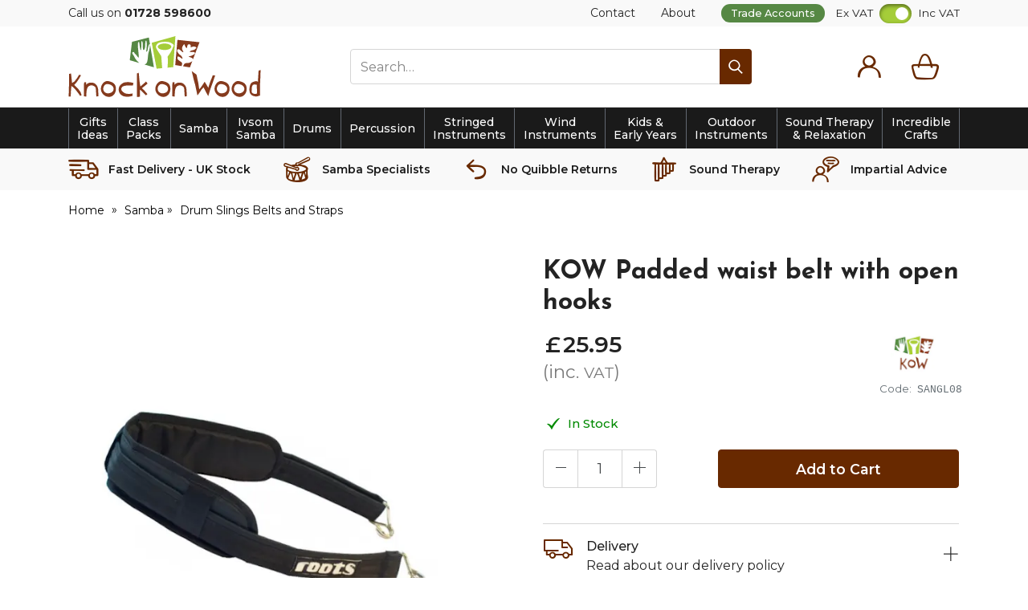

--- FILE ---
content_type: text/html; charset=utf-8
request_url: https://www.knockonwood.co.uk/Roots-sangl08
body_size: 15352
content:
<!DOCTYPE html><html lang="en"><head> <script src="https://code.jquery.com/jquery-3.7.1.min.js" integrity="sha256-/JqT3SQfawRcv/BIHPThkBvs0OEvtFFmqPF/lYI/Cxo=" crossorigin="anonymous"></script> <script>
window.jQuery || document.write('<script src="/Static/NonBower/jquery/jquery-3.7.1.min.js"><\/script>');
</script> <link as="image" crossorigin="anonymous" fetchpriority="high" imagesrc="https://images.knockonwood.co.uk/products/1210/sangl08-snare-strap.jpg?w=496" imagesrcset="https://images.knockonwood.co.uk/products/1210/sangl08-snare-strap.jpg?w=496 1x,https://images.knockonwood.co.uk/products/1210/sangl08-snare-strap.jpg?w=992 2x" rel="preload"></link><link as="image" crossorigin="anonymous" fetchpriority="high" href="https://images.knockonwood.co.uk/branding/knock-on-wood-logo.svg" rel="preload" type="image/svg+xml"></link><script src="/Static/Scripts/head.bundle.js?v=06D6vulJe6Of8q7KVVTtjUeX44Pr8QLbNfFtZkyvYIM1"></script>
<script data-cookieconsent="marketing">
window.dataLayer = window.dataLayer || [];
// Creating Our XMLHttpRequest object
var xhr = new XMLHttpRequest();
// Making our connection
xhr.open("POST", "/DataLayer/Render_Ajax", true);
xhr.setRequestHeader('Content-type', 'application/x-www-form-urlencoded');
// function execute after request is successful
xhr.onreadystatechange = function () {
if (this.readyState == 4 && this.status == 200) {
var jsonResult = JSON.parse(this.responseText);
var jsonAdditional = null|| {};
var merged = {};
Object.assign(merged, jsonResult, jsonAdditional);
merged.pageType = 'product';
merged.event = 'pageLoad';
 merged.product.price = 25.95;
window.dataLayer.push(merged);
}
}
// Sending our request
xhr.send('url=/Roots-sangl08');
</script> <title>Thick padded waist belt for samba drums</title><meta charset="UTF-8"><meta http-equiv="Content-Type" content="text/html; charset=utf-8"><meta http-equiv="X-UA-Compatible" content="IE=edge"><meta name="viewport" content="width=device-width, initial-scale=1, minimal-ui"> <meta name="description" content="Thick padded adjustable waist belt drum sling for samba drums. Has 2 open hooks for caixa"> <meta name="referrer" content="never"> <link rel="canonical" href="https://www.knockonwood.co.uk/Roots-sangl08" /> <link rel="apple-touch-icon" sizes="180x180" href="/apple-touch-icon.png?v=69B9PLRnBN"><link rel="icon" type="image/png" sizes="32x32" href="/favicon-32x32.png?v=69B9PLRnBN"><link rel="icon" type="image/png" sizes="16x16" href="/favicon-16x16.png?v=69B9PLRnBN"><link rel="manifest" href="/site.webmanifest?v=69B9PLRnBN"><link rel="mask-icon" href="/safari-pinned-tab.svg?v=69B9PLRnBN" color="#8b5c16"><link rel="shortcut icon" href="/favicon.ico?v=69B9PLRnBN"><meta name="apple-mobile-web-app-title" content="Knock On Wood"><meta name="application-name" content="Knock On Wood"><meta name="msapplication-TileColor" content="#ffffff"><meta name="theme-color" content="#ffffff"><link rel="preload" href="/Static/NonBower/voracio-store-icons/fonts/voracio-store-icons.woff?488ucb" as="font" type="font/woff" crossorigin="anonymous"> <link rel="preconnect" href="https://fonts.googleapis.com">
<link rel="preconnect" href="https://fonts.gstatic.com" crossorigin>
<link href="https://fonts.googleapis.com/css2?family=Josefin+Sans:wght@700&family=Montserrat:wght@100..900&display=swap&subset=latin" rel="stylesheet">
<link rel="preload" href="/Static/voracio-theme-icons.woff?67qgmz" as="font" type="font/woff" crossorigin="anonymous"><link href="/Themes/Current/Styles/theme.bundle.css?v=q3X2MzwFlapW8XwaCIoKz4NBWlz_I_Y6UTOAZUtdvbE1" rel="stylesheet"/>
<link href="/Static/NonBower/lightbox/css/lightbox.css" rel="stylesheet" /> <meta data-meta-internal="breadcrumbId" data-meta-value="prod1210" /> <meta data-meta-internal="currencyNumberFormatInfo" data-meta-value="{&quot;currencyGroupSizes&quot;:[3],&quot;currencyGroupSeparator&quot;:&quot;,&quot;,&quot;currencyDecimalSeparator&quot;:&quot;.&quot;,&quot;currencySymbol&quot;:&quot;&#163;&quot;,&quot;currencyDecimalDigits&quot;:2,&quot;currencyPositivePattern&quot;:0,&quot;currencyNegativePattern&quot;:1}" /> <meta data-meta-internal="appBaseUrlAbsolute" data-meta-value="https://www.knockonwood.co.uk/" /><meta data-meta-internal="appBaseUrlRelative" data-meta-value="/" /><meta data-meta-internal="timestamp" data-meta-value="2026-01-09T19:14:24+00:00" /> <meta property="og:type" content="product.item"> <meta property="og:url" content="https://www.knockonwood.co.uk/Roots-sangl08"> <meta property="og:title" content="Thick padded waist belt for samba drums"> <meta property="og:description" content="Thick padded adjustable waist belt drum sling for samba drums. Has 2 open hooks for caixa"> <meta property="og:image" content="https://images.knockonwood.co.uk/products/1210/sangl08-snare-strap.jpg"> <meta property="og:image:width" content="579"> <meta property="og:image:height" content="869"> <meta name="twitter:card" content="product"> <meta name="twitter:title" content="Thick padded waist belt for samba drums"> <meta name="twitter:description" content="Thick padded adjustable waist belt drum sling for samba drums. Has 2 open hooks for caixa"> <meta name="twitter:image" content="https://images.knockonwood.co.uk/products/1210/sangl08-snare-strap.jpg">  <script async data-cookieconsent="marketing" src="https://www.googletagmanager.com/gtag/js?id=G-ZPJV9LB9SE"></script>  <script data-cookieconsent="marketing">
window.dataLayer = window.dataLayer || [];
function gtag(){dataLayer.push(arguments);}
gtag('js', new Date());
  gtag('config', 'G-ZPJV9LB9SE');
  gtag('config', "AW-1002620337", {'allow_enhanced_conversions':true});
</script> </head><body><div class="page-layout page-layout-default is-detail-page" data-template-marker=""><header class="page-header">  <div class="header header-default "> <div class="header-above "><div class="header-container">  <div class="header-above-block header-above-nav"><div class="header-above-block-container">  <nav><div class="nav-tree-row"><div class="nav-tree-column"><ul><li data-nav-id="nav263"><div class="nav-tree-content"><div>Call us on <a href=tel:+441728598600 style="text-decoration: none;"> <strong>01728 598600</strong> </a> </div></div></li><li data-nav-id="nav264" data-template-marker="header-above-nav-spacer"><div class="nav-tree-content"><style>
    .header-above-nav {
        width: 100%;
    }
    .header-above-nav ul li[data-template-marker~="header-above-nav-spacer"] {
        flex-grow: 1
    }
</style><div></div></div></li><li data-nav-id="nav265"><a href="/Contact"><span class="nav-text-line">Contact</span>
</a></li><li data-nav-id="nav266"><a data-breadcrumb-parent="home" data-breadcrumb-target="home" data-control="breadcrumbLink" href="https://www.knockonwood.co.uk/about-us"><span class="nav-text-line">About</span>
</a></li><li data-nav-id="nav267" data-template-marker="header-above-nav-trade-link"><a data-breadcrumb-parent="home" data-breadcrumb-target="home" data-control="breadcrumbLink" href="https://www.knockonwood.co.uk/trade-accounts"><span class="nav-text-line">Trade Accounts</span>
</a></li></ul></div></div></nav></div></div><div class="header-above-spacer"></div><div class="header-above-links"> </div><div class="header-block header-above-vat-toggle" data-control="headerVatToggle"><div class="header-block-container">   <span class="header-vat-toggle-switch-label">Ex VAT</span> <label class="header-vat-toggle-switch-container" for="ShowPricesIncludingVat">  <input checked="checked" data-control-role="showPricesIncludingVat" id="ShowPricesIncludingVat" name="ShowPricesIncludingVat" type="checkbox" value="true" /> <span class="header-vat-toggle-switch"></span> </label> <span class="header-vat-toggle-switch-label">Inc VAT</span></div></div></div></div><div class="header-top"><div class="header-container">  <a href="javascript:;" class="header-block header-nav-popout-button" title="Menu" id="header-nav-toggle"><div class="header-block-container"><div class="header-nav-popout-bar"></div><div class="header-nav-popout-bar"></div><div class="header-nav-popout-bar"></div><div class="header-nav-popout-bar"></div></div></a>  <a class="header-block header-logo"
   title="Knock on Wood"
   href="/"><div class="header-block-container">  <div class="simg-container-fixed-width simg-container"><div class="hidden-md-down simg-placeholder" style="padding-bottom:31.666%;width:240px"></div><div class="hidden-lg-up simg-placeholder" style="padding-bottom:12.272%;width:220px"></div><picture class="simg-picture"><img alt="Knock On Wood" class="simg-img" crossorigin="anonymous" fetchpriority="high" loading="eager" src="https://images.knockonwood.co.uk/branding/knock-on-wood-logo.svg"></img></picture></div> <span class="sr-only">Knock on Wood</span></div></a><div class="header-block header-search" id="header-search"><div class="header-block-container"> <form method="get" action="/Search" class="header-search-form-container">  <div class="header-search-input-wrapper"> <input id="search" type="search" name="q" class="form-control" placeholder="Search…" value="" /> <button type="submit" title="Search"> <span class="icon icon-c-search"></span> <span class="sr-only">Search</span> </button></div><button type="button" class="header-search-toggle" data-control="headerSearchToggle"> <span class="icon icon-cross"></span> <span class="sr-only">Hide search</span> </button> </form></div><script type="application/ld+json">{"@context":"https://schema.org","@type":"WebSite","@id":"https://www.knockonwood.co.uk/","name":"Knock on Wood","potentialAction":{"@type":"SearchAction","target":"https://www.knockonwood.co.uk/Search?q={search_term_string}","query-input":"required name=search_term_string"},"url":"https://www.knockonwood.co.uk/"}</script> </div><div class="header-top-spacer hidden-lg-up"></div> <a class="header-block header-block-link header-account-link"
   title="Account"
   href="/Account"><div class="header-block-container"><div class="header-block-link-contents"> <span class="header-block-link-icon icon icon-c-account"></span> <span class="header-block-link-label">  Account </span></div></div></a> <a class="header-block header-block-link header-search-link" title="Search" data-control="headerSearchToggle" href="javascript:;"><div class="header-block-container"><div class="header-block-link-contents"> <span class="header-block-link-icon icon icon-c-search"></span> <span class="header-block-link-label"> Search </span></div></div></a> <a class="header-block header-block-link header-cart-link header-cart-link-empty"
   title="Basket"
   href="/Cart" data-state-display-prices-inc-vat="true" data-state-style="4" data-control="headerCartLink"
   id="header-cart-link">  <script data-control-role="embeddedState" type="application/json">{"cartType":0,"summary":{"cartType":0,"itemsQuantity":0}}</script><div class="header-block-container"><div class="header-block-link-contents">  <span class="header-cart-link-badge-container"> <span class="header-block-link-icon icon icon-c-cart"></span> <span class="header-cart-link-badge hidden" data-control-role="valueItemsTotalQuantity">  0 </span> </span>  <span class="header-block-link-label">  Basket </span>  <span class="basket-subtotal" data-control-role="valueItemsSubtotalDecimal">   </span> </div></div></a></div></div><div class="header-top-placeholder"></div><div class="header-middle"><div class="header-container">  <div class="header-block header-nav header-nav-navbar" data-toggle="#header-nav-toggle"   data-state-overlay-always="true" data-control="headerNav"><div class="header-block-container header-nav-root">  <nav class="header-nav-navbar-left"><div class="nav-tree-row"><div class="nav-tree-column"><ul><li class="is-header-collapsed-expandable is-header-navbar-listed" data-nav-id="nav252" data-template-marker="brands-link"><a data-breadcrumb-parent="home" data-breadcrumb-target="nav252" data-control="breadcrumbLink" href="/Gifts-Ideas"><span class="nav-text-line">Gifts</span>
<span class="nav-text-line"> Ideas</span>
</a></li><li class="is-header-collapsed-expandable is-header-navbar-expandable" data-nav-id="nav239"><a data-breadcrumb-parent="home" data-breadcrumb-target="nav239" data-control="breadcrumbLink" href="/class-musical-instrument-packs"><span class="nav-text-line">Class </span>
<span class="nav-text-line">Packs</span>
</a><nav class="nav-tree-nested"><div class="nav-tree-row"><div class="nav-tree-column"><ul><li class="is-header-collapsed-expandable is-header-navbar-listed" data-nav-id="nav227"><a data-breadcrumb-parent="nav239" data-breadcrumb-target="nav67" data-control="breadcrumbLink" href="https://www.knockonwood.co.uk/Djembe-Packs"><span class="nav-text-line">Djembe Packs</span>
</a></li><li class="is-header-collapsed-expandable is-header-navbar-listed" data-nav-id="nav228"><a data-breadcrumb-parent="nav239" data-breadcrumb-target="nav138" data-control="breadcrumbLink" href="https://www.knockonwood.co.uk/Percussion-Packs"><span class="nav-text-line">Percussion Packs</span>
</a></li><li class="is-header-collapsed-expandable is-header-navbar-listed" data-nav-id="nav229"><a data-breadcrumb-parent="nav239" data-breadcrumb-target="nav42" data-control="breadcrumbLink" href="https://www.knockonwood.co.uk/samba-packs"><span class="nav-text-line">Samba Packs</span>
</a></li><li class="is-header-collapsed-expandable is-header-navbar-listed" data-nav-id="nav249"><a data-breadcrumb-parent="nav239" data-breadcrumb-target="nav249" data-control="breadcrumbLink" href="/Steel-Pan-Packs"><span class="nav-text-line">Steel Pan Packs</span>
</a></li><li class="is-header-collapsed-expandable is-header-navbar-listed" data-nav-id="nav250"><a data-breadcrumb-parent="nav239" data-breadcrumb-target="nav250" data-control="breadcrumbLink" href="/Fit4Drums"><span class="nav-text-line">Fit4Drums</span>
</a></li></ul></div></div></nav></li><li class="is-header-collapsed-expandable is-header-navbar-expandable" data-nav-id="nav10"><a data-breadcrumb-parent="home" data-breadcrumb-target="nav10" data-control="breadcrumbLink" href="/Samba-Instruments"><span class="nav-text-line">Samba</span>
</a><nav class="nav-tree-nested"><div class="nav-tree-row"><div class="nav-tree-column"><ul><li class="is-header-collapsed-expandable is-header-navbar-listed" data-nav-id="nav12"><a data-breadcrumb-parent="nav10" data-breadcrumb-target="nav12" data-control="breadcrumbLink" href="/Agogo-bells"><span class="nav-text-line">Agogo Bells</span>
</a></li><li class="is-header-collapsed-expandable is-header-navbar-listed" data-nav-id="nav13"><a data-breadcrumb-parent="nav10" data-breadcrumb-target="nav13" data-control="breadcrumbLink" href="/Brazilian-Tuition-Materials"><span class="nav-text-line">Brazilian Tuition Materials</span>
</a></li><li class="is-header-collapsed-expandable is-header-navbar-listed" data-nav-id="nav14"><a data-breadcrumb-parent="nav10" data-breadcrumb-target="nav14" data-control="breadcrumbLink" href="/Caixas-and-Snare-Drums"><span class="nav-text-line">Caixas / Snare Drums</span>
</a></li><li class="is-header-collapsed-expandable is-header-navbar-listed" data-nav-id="nav15"><a data-breadcrumb-parent="nav10" data-breadcrumb-target="nav15" data-control="breadcrumbLink" href="/Cuicas"><span class="nav-text-line">Cuicas</span>
</a></li><li class="is-header-collapsed-expandable is-header-navbar-listed" data-nav-id="nav16"><a data-breadcrumb-parent="nav10" data-breadcrumb-target="nav16" data-control="breadcrumbLink" href="/Ear-Protection"><span class="nav-text-line">Ear Protection</span>
</a></li><li class="is-header-collapsed-expandable is-header-navbar-listed" data-nav-id="nav17"><a data-breadcrumb-parent="nav10" data-breadcrumb-target="nav17" data-control="breadcrumbLink" href="/pandeiros"><span class="nav-text-line">Pandeiros</span>
</a></li><li class="is-header-collapsed-expandable is-header-navbar-listed" data-nav-id="nav19"><a data-breadcrumb-parent="nav10" data-breadcrumb-target="nav19" data-control="breadcrumbLink" href="/Repiniques"><span class="nav-text-line">Repiniques</span>
</a></li><li class="is-header-collapsed-no-children is-header-navbar-no-children" data-nav-id="nav27"><a data-breadcrumb-parent="nav10" data-breadcrumb-target="nav27" data-control="breadcrumbLink" href="/samba-bags-and-cases"><span class="nav-text-line">Bags &amp; Cases for Samba</span>
</a><nav class="nav-tree-nested"><div class="nav-tree-row"><div class="nav-tree-column"><ul><li class="is-header-collapsed-expandable is-header-navbar-listed" data-nav-id="nav20"><a data-breadcrumb-parent="nav27" data-breadcrumb-target="nav20" data-control="breadcrumbLink" href="/Caixa-Bags-and-Cases"><span class="nav-text-line">Caixa Bags and Cases</span>
</a></li><li class="is-header-collapsed-expandable is-header-navbar-listed" data-nav-id="nav21"><a data-breadcrumb-parent="nav27" data-breadcrumb-target="nav21" data-control="breadcrumbLink" href="/Pandeiro-Bags"><span class="nav-text-line">Pandeiro Bags</span>
</a></li><li class="is-header-collapsed-expandable is-header-navbar-listed" data-nav-id="nav22"><a data-breadcrumb-parent="nav27" data-breadcrumb-target="nav22" data-control="breadcrumbLink" href="/Repenique-Bags"><span class="nav-text-line">Repinique Bags</span>
</a></li><li class="is-header-collapsed-expandable is-header-navbar-listed" data-nav-id="nav23"><a data-breadcrumb-parent="nav27" data-breadcrumb-target="nav23" data-control="breadcrumbLink" href="/Surdo-Bags-and-Cases"><span class="nav-text-line">Surdo Bags</span>
</a></li><li class="is-header-collapsed-expandable is-header-navbar-listed" data-nav-id="nav24"><a data-breadcrumb-parent="nav27" data-breadcrumb-target="nav24" data-control="breadcrumbLink" href="/Tamborim-Bags"><span class="nav-text-line">Tamborim Bags</span>
</a></li><li class="is-header-collapsed-expandable is-header-navbar-listed" data-nav-id="nav25"><a data-breadcrumb-parent="nav27" data-breadcrumb-target="nav25" data-control="breadcrumbLink" href="/Timba-Bags-and-cases"><span class="nav-text-line">Timba Bags</span>
</a></li><li class="is-header-collapsed-expandable is-header-navbar-listed" data-nav-id="nav26"><a data-breadcrumb-parent="nav27" data-breadcrumb-target="nav26" data-control="breadcrumbLink" href="/Other-Samba-Bags-and-Cases"><span class="nav-text-line">Other Bags &amp; Cases</span>
</a></li></ul></div></div></nav></li><li class="is-header-collapsed-no-children is-header-navbar-no-children" data-nav-id="nav28"><a data-breadcrumb-parent="nav10" data-breadcrumb-target="nav28" data-control="breadcrumbLink" href="/Samba-Drum-Heads"><span class="nav-text-line">Samba Drum Heads</span>
</a><nav class="nav-tree-nested"><div class="nav-tree-row"><div class="nav-tree-column"><ul><li class="is-header-collapsed-expandable is-header-navbar-listed" data-nav-id="nav29"><a data-breadcrumb-parent="nav28" data-breadcrumb-target="nav29" data-control="breadcrumbLink" href="/Nylon-Samba-Drum-Heads"><span class="nav-text-line">Nylon Samba Drum Heads</span>
</a></li><li class="is-header-collapsed-expandable is-header-navbar-listed" data-nav-id="nav30"><a data-breadcrumb-parent="nav28" data-breadcrumb-target="nav30" data-control="breadcrumbLink" href="/Hide-Goatskin-Samba-Drum-Heads"><span class="nav-text-line">Hide Samba Drum Heads</span>
</a></li><li class="is-header-collapsed-expandable is-header-navbar-listed" data-nav-id="nav31"><a data-breadcrumb-parent="nav28" data-breadcrumb-target="nav31" data-control="breadcrumbLink" href="/Napa-Korino-Samba-Drum-Heads"><span class="nav-text-line">Napa/Korino</span>
</a></li><li class="is-header-collapsed-expandable is-header-navbar-listed" data-nav-id="nav234"><a data-breadcrumb-parent="nav28" data-breadcrumb-target="nav234" data-control="breadcrumbLink" href="/Snare-side-drum-heads"><span class="nav-text-line">Snare Side Drum Heads</span>
</a></li><li class="is-header-collapsed-expandable is-header-navbar-listed" data-nav-id="nav235"><a data-breadcrumb-parent="nav28" data-breadcrumb-target="nav235" data-control="breadcrumbLink" href="/Silent-Mesh-Practice-Heads"><span class="nav-text-line">Silent Mesh Practice Heads</span>
</a></li></ul></div></div></nav></li></ul></div><div class="nav-tree-column"><ul><li class="is-header-collapsed-expandable is-header-navbar-listed" data-nav-id="nav42"><a data-breadcrumb-parent="nav10" data-breadcrumb-target="nav42" data-control="breadcrumbLink" href="/samba-packs"><span class="nav-text-line">Samba Packs</span>
</a></li><li class="is-header-collapsed-no-children is-header-navbar-no-children" data-nav-id="nav43"><a data-breadcrumb-parent="nav10" data-breadcrumb-target="nav43" data-control="breadcrumbLink" href="/samba-shakers-ganzas-chocalhos-and-rocars"><span class="nav-text-line">Shakers for Samba</span>
</a><nav class="nav-tree-nested"><div class="nav-tree-row"><div class="nav-tree-column"><ul><li class="is-header-collapsed-expandable is-header-navbar-listed" data-nav-id="nav44"><a data-breadcrumb-parent="nav43" data-breadcrumb-target="nav44" data-control="breadcrumbLink" href="/Ganzas"><span class="nav-text-line">Ganzas</span>
</a></li><li class="is-header-collapsed-expandable is-header-navbar-listed" data-nav-id="nav45"><a data-breadcrumb-parent="nav43" data-breadcrumb-target="nav45" data-control="breadcrumbLink" href="/Rocars"><span class="nav-text-line">Rocars</span>
</a></li></ul></div></div></nav></li><li class="is-header-collapsed-expandable is-header-navbar-listed" data-nav-id="nav46"><a data-breadcrumb-parent="nav10" data-breadcrumb-target="nav46" data-control="breadcrumbLink" href="/samba-drum-slings-straps-and-belts"><span class="nav-text-line">Drum Slings Belts and Straps</span>
</a></li><li class="is-header-collapsed-expandable is-header-navbar-listed" data-nav-id="nav47"><a data-breadcrumb-parent="nav10" data-breadcrumb-target="nav47" data-control="breadcrumbLink" href="/Samba-Spares"><span class="nav-text-line">Samba Spares</span>
</a></li><li class="is-header-collapsed-no-children is-header-navbar-no-children" data-nav-id="nav48"><a data-breadcrumb-parent="nav10" data-breadcrumb-target="nav48" data-control="breadcrumbLink" href="/Samba-Sticks-and-Beaters"><span class="nav-text-line">Sticks &amp; Beaters for Samba</span>
</a><nav class="nav-tree-nested"><div class="nav-tree-row"><div class="nav-tree-column"><ul><li class="is-header-collapsed-expandable is-header-navbar-listed" data-nav-id="nav49"><a data-breadcrumb-parent="nav48" data-breadcrumb-target="nav49" data-control="breadcrumbLink" href="/Caixa-and-snare-drum-sticks"><span class="nav-text-line">Caixa Sticks</span>
</a></li><li class="is-header-collapsed-expandable is-header-navbar-listed" data-nav-id="nav50"><a data-breadcrumb-parent="nav48" data-breadcrumb-target="nav50" data-control="breadcrumbLink" href="/Repinique-Sticks"><span class="nav-text-line">Repinique Sticks</span>
</a></li><li class="is-header-collapsed-expandable is-header-navbar-listed" data-nav-id="nav51"><a data-breadcrumb-parent="nav48" data-breadcrumb-target="nav51" data-control="breadcrumbLink" href="/Surdo-Beaters"><span class="nav-text-line">Surdo Beaters</span>
</a></li><li class="is-header-collapsed-expandable is-header-navbar-listed" data-nav-id="nav52"><a data-breadcrumb-parent="nav48" data-breadcrumb-target="nav52" data-control="breadcrumbLink" href="/Tamborim-Beaters"><span class="nav-text-line">Tamborim Beaters</span>
</a></li><li class="is-header-collapsed-expandable is-header-navbar-listed" data-nav-id="nav257"><a data-breadcrumb-parent="nav48" data-breadcrumb-target="nav257" data-control="breadcrumbLink" href="/Timbale-sticks"><span class="nav-text-line">Timbale Sticks</span>
</a></li></ul></div></div></nav></li><li class="is-header-collapsed-expandable is-header-navbar-listed" data-nav-id="nav53"><a data-breadcrumb-parent="nav10" data-breadcrumb-target="nav53" data-control="breadcrumbLink" href="/Samba-Whistles"><span class="nav-text-line">Samba Whistles</span>
</a></li><li class="is-header-collapsed-expandable is-header-navbar-listed" data-nav-id="nav11"><a data-breadcrumb-parent="nav10" data-breadcrumb-target="nav11" data-control="breadcrumbLink" href="/Surdos"><span class="nav-text-line">Surdos</span>
</a></li><li class="is-header-collapsed-expandable is-header-navbar-listed" data-nav-id="nav54"><a data-breadcrumb-parent="nav10" data-breadcrumb-target="nav54" data-control="breadcrumbLink" href="/Tamborims"><span class="nav-text-line">Tamborims</span>
</a></li><li class="is-header-collapsed-expandable is-header-navbar-listed" data-nav-id="nav55"><a data-breadcrumb-parent="nav10" data-breadcrumb-target="nav55" data-control="breadcrumbLink" href="/Timbas-or-timbals"><span class="nav-text-line">Timbas</span>
</a></li><li class="is-header-collapsed-expandable is-header-navbar-listed" data-nav-id="nav56"><a data-breadcrumb-parent="nav10" data-breadcrumb-target="nav56" data-control="breadcrumbLink" href="/samba-triangles"><span class="nav-text-line">Triangles</span>
</a></li><li class="is-header-collapsed-expandable is-header-navbar-listed" data-nav-id="nav247"><a data-breadcrumb-parent="nav10" data-breadcrumb-target="nav247" data-control="breadcrumbLink" href="/Other-Brazilian-Drums"><span class="nav-text-line">Other Brazilian Drums</span>
</a></li></ul></div></div></nav></li><li class="is-header-collapsed-listed is-header-navbar-listed" data-nav-id="nav256"><a data-breadcrumb-parent="home" data-breadcrumb-target="nav256" data-control="breadcrumbLink" href="/Ivsom-Samba"><span class="nav-text-line">Ivsom</span>
<span class="nav-text-line"> Samba</span>
</a></li><li class="is-header-collapsed-expandable is-header-navbar-expandable" data-nav-id="nav6"><a data-breadcrumb-parent="home" data-breadcrumb-target="nav6" data-control="breadcrumbLink" href="/Drums"><span class="nav-text-line">Drums</span>
</a><nav class="nav-tree-nested"><div class="nav-tree-row"><div class="nav-tree-column"><ul><li class="is-header-collapsed-no-children is-header-navbar-no-children" data-nav-id="nav77"><a data-breadcrumb-parent="nav6" data-breadcrumb-target="nav77" data-control="breadcrumbLink" href="/African-Drums"><span class="nav-text-line">Djembe and Dundun Drums</span>
</a><nav class="nav-tree-nested"><div class="nav-tree-row"><div class="nav-tree-column"><ul><li class="is-header-collapsed-expandable is-header-navbar-listed" data-nav-id="nav7"><a data-breadcrumb-parent="nav77" data-breadcrumb-target="nav7" data-control="breadcrumbLink" href="/Djembes"><span class="nav-text-line">Djembes</span>
</a></li><li class="is-header-collapsed-expandable is-header-navbar-expandable" data-nav-id="nav8"><a data-breadcrumb-parent="nav77" data-breadcrumb-target="nav8" data-control="breadcrumbLink" href="/Djembe-Bags"><span class="nav-text-line">Djembe Bags &amp; Hats</span>
</a></li><li class="is-header-collapsed-expandable is-header-navbar-listed" data-nav-id="nav66"><a data-breadcrumb-parent="nav77" data-breadcrumb-target="nav66" data-control="breadcrumbLink" href="/Djembe-Heads-and-Reskinning"><span class="nav-text-line">Djembe Reskinning and Drum Repairs</span>
</a></li><li class="is-header-collapsed-listed is-header-navbar-listed" data-nav-id="nav65"><a data-breadcrumb-parent="nav77" data-breadcrumb-target="nav65" data-control="breadcrumbLink" href="/Djembe-stands-and-slings"><span class="nav-text-line">Djembe Accessories</span>
</a></li><li class="is-header-collapsed-expandable is-header-navbar-listed" data-nav-id="nav69"><a data-breadcrumb-parent="nav77" data-breadcrumb-target="nav69" data-control="breadcrumbLink" href="/Dunduns"><span class="nav-text-line">Dunduns &amp; Accessories</span>
</a></li><li class="is-header-collapsed-expandable is-header-navbar-listed" data-nav-id="nav68"><a data-breadcrumb-parent="nav77" data-breadcrumb-target="nav68" data-control="breadcrumbLink" href="/Djembe-Tuition-Materials"><span class="nav-text-line">Djembe Tuition Materials</span>
</a></li><li class="is-header-collapsed-expandable is-header-navbar-listed" data-nav-id="nav67"><a data-breadcrumb-parent="nav77" data-breadcrumb-target="nav67" data-control="breadcrumbLink" href="/Djembe-Packs"><span class="nav-text-line">Djembe Packs</span>
</a></li></ul></div></div></nav></li><li class="is-header-collapsed-expandable is-header-navbar-listed" data-nav-id="nav70"><a data-breadcrumb-parent="nav6" data-breadcrumb-target="nav70" data-control="breadcrumbLink" href="/Other-African-Drums"><span class="nav-text-line">Other African Drums</span>
</a></li><li class="is-header-collapsed-no-children is-header-navbar-no-children" data-nav-id="nav71"><a data-breadcrumb-parent="nav6" data-breadcrumb-target="nav71" data-control="breadcrumbLink" href="/Bodhrans-and-accessories"><span class="nav-text-line">Bodhrans &amp; Accessories</span>
</a><nav class="nav-tree-nested"><div class="nav-tree-row"><div class="nav-tree-column"><ul><li class="is-header-collapsed-expandable is-header-navbar-listed" data-nav-id="nav72"><a data-breadcrumb-parent="nav71" data-breadcrumb-target="nav72" data-control="breadcrumbLink" href="/Bodhrans-or-Irish-Frame-Drums"><span class="nav-text-line">Bodhrans</span>
</a></li><li class="is-header-collapsed-expandable is-header-navbar-listed" data-nav-id="nav73"><a data-breadcrumb-parent="nav71" data-breadcrumb-target="nav73" data-control="breadcrumbLink" href="/Bodhran-Bags-and-Cases"><span class="nav-text-line">Bodhran Bags</span>
</a></li><li class="is-header-collapsed-expandable is-header-navbar-listed" data-nav-id="nav74"><a data-breadcrumb-parent="nav71" data-breadcrumb-target="nav74" data-control="breadcrumbLink" href="/Bodhran-Beaters-or-Tippers"><span class="nav-text-line">Bodhran Beaters</span>
</a></li></ul></div></div></nav></li><li class="is-header-collapsed-no-children is-header-navbar-no-children" data-nav-id="nav75"><a data-breadcrumb-parent="nav6" data-breadcrumb-target="nav75" data-control="breadcrumbLink" href="/Cajons-and-Accessories"><span class="nav-text-line">Cajons &amp; Accessories</span>
</a><nav class="nav-tree-nested"><div class="nav-tree-row"><div class="nav-tree-column"><ul><li class="is-header-collapsed-expandable is-header-navbar-listed" data-nav-id="nav76"><a data-breadcrumb-parent="nav75" data-breadcrumb-target="nav76" data-control="breadcrumbLink" href="/Cajons"><span class="nav-text-line">Cajons</span>
</a></li><li class="is-header-collapsed-expandable is-header-navbar-listed" data-nav-id="nav78"><a data-breadcrumb-parent="nav75" data-breadcrumb-target="nav78" data-control="breadcrumbLink" href="/Cajon-Bags"><span class="nav-text-line">Cajon Bags</span>
</a></li><li class="is-header-collapsed-expandable is-header-navbar-listed" data-nav-id="nav79"><a data-breadcrumb-parent="nav75" data-breadcrumb-target="nav79" data-control="breadcrumbLink" href="/Cajon-Accessories"><span class="nav-text-line">Cajon Accessories and Add-Ons</span>
</a></li><li class="is-header-collapsed-expandable is-header-navbar-listed" data-nav-id="nav80"><a data-breadcrumb-parent="nav75" data-breadcrumb-target="nav80" data-control="breadcrumbLink" href="/Cajon-Brushes"><span class="nav-text-line">Cajon Brushes, Mallets and Beaters</span>
</a></li><li class="is-header-collapsed-expandable is-header-navbar-listed" data-nav-id="nav81"><a data-breadcrumb-parent="nav75" data-breadcrumb-target="nav81" data-control="breadcrumbLink" href="/Cajon-Tuition-Materials"><span class="nav-text-line">Cajon Tuition Materials</span>
</a></li></ul></div></div></nav></li><li class="is-header-collapsed-expandable is-header-navbar-listed" data-nav-id="nav253"><a data-breadcrumb-parent="nav6" data-breadcrumb-target="nav253" data-control="breadcrumbLink" href="/Fit4Drums-Bodrums"><span class="nav-text-line">Fit4Drums Bodrums</span>
</a></li><li class="is-header-collapsed-no-children is-header-navbar-no-children" data-nav-id="nav82"><a data-breadcrumb-parent="nav6" data-breadcrumb-target="nav82" data-control="breadcrumbLink" href="/Frame-Drums-and-Tambours-Accessories"><span class="nav-text-line">Frame &amp; Hand drums, Tambours</span>
</a><nav class="nav-tree-nested"><div class="nav-tree-row"><div class="nav-tree-column"><ul><li class="is-header-collapsed-expandable is-header-navbar-listed" data-nav-id="nav83"><a data-breadcrumb-parent="nav82" data-breadcrumb-target="nav83" data-control="breadcrumbLink" href="/Tambours"><span class="nav-text-line">Frame Drums and Tambours</span>
</a></li><li class="is-header-collapsed-expandable is-header-navbar-listed" data-nav-id="nav84"><a data-breadcrumb-parent="nav82" data-breadcrumb-target="nav84" data-control="breadcrumbLink" href="/Frame-Drumming-Accessories"><span class="nav-text-line">Frame Drumming Accessories</span>
</a></li></ul></div></div></nav></li><li class="is-header-collapsed-no-children is-header-navbar-no-children" data-nav-id="nav85"><a data-breadcrumb-parent="nav6" data-breadcrumb-target="nav85" data-control="breadcrumbLink" href="/Indian-Drums"><span class="nav-text-line">Indian Drums</span>
</a><nav class="nav-tree-nested"><div class="nav-tree-row"><div class="nav-tree-column"><ul><li class="is-header-collapsed-expandable is-header-navbar-listed" data-nav-id="nav86"><a data-breadcrumb-parent="nav85" data-breadcrumb-target="nav86" data-control="breadcrumbLink" href="/Tablas"><span class="nav-text-line">Tablas</span>
</a></li><li class="is-header-collapsed-expandable is-header-navbar-listed" data-nav-id="nav87"><a data-breadcrumb-parent="nav85" data-breadcrumb-target="nav87" data-control="breadcrumbLink" href="/Dhols-and-Dholak-Drums"><span class="nav-text-line">Dhols &amp; Dholak</span>
</a></li><li class="is-header-collapsed-expandable is-header-navbar-listed" data-nav-id="nav88"><a data-breadcrumb-parent="nav85" data-breadcrumb-target="nav88" data-control="breadcrumbLink" href="/Other-Indian-Drums"><span class="nav-text-line">Other Indian Drums</span>
</a></li></ul></div></div></nav></li><li class="is-header-collapsed-no-children is-header-navbar-no-children" data-nav-id="nav89"><a data-breadcrumb-parent="nav6" data-breadcrumb-target="nav89" data-control="breadcrumbLink" href="/Latin-Drums-including-Bongos-Congas-and-Timbales"><span class="nav-text-line">Latin Drums</span>
</a><nav class="nav-tree-nested"><div class="nav-tree-row"><div class="nav-tree-column"><ul><li class="is-header-collapsed-expandable is-header-navbar-listed" data-nav-id="nav90"><a data-breadcrumb-parent="nav89" data-breadcrumb-target="nav90" data-control="breadcrumbLink" href="/Bongos"><span class="nav-text-line">Bongos</span>
</a></li><li class="is-header-collapsed-expandable is-header-navbar-listed" data-nav-id="nav91"><a data-breadcrumb-parent="nav89" data-breadcrumb-target="nav91" data-control="breadcrumbLink" href="/Bongo-Bags-and-Cases"><span class="nav-text-line">Bongo Bag</span>
</a></li><li class="is-header-collapsed-expandable is-header-navbar-listed" data-nav-id="nav92"><a data-breadcrumb-parent="nav89" data-breadcrumb-target="nav92" data-control="breadcrumbLink" href="/Bongo-Heads"><span class="nav-text-line">Bongo Heads</span>
</a></li><li class="is-header-collapsed-expandable is-header-navbar-listed" data-nav-id="nav93"><a data-breadcrumb-parent="nav89" data-breadcrumb-target="nav93" data-control="breadcrumbLink" href="/Bongo-Stands"><span class="nav-text-line">Bongo Stands</span>
</a></li><li class="is-header-collapsed-expandable is-header-navbar-listed" data-nav-id="nav94"><a data-breadcrumb-parent="nav89" data-breadcrumb-target="nav94" data-control="breadcrumbLink" href="/Congas-and-Bata-Drums"><span class="nav-text-line">Congas and Batas</span>
</a></li><li class="is-header-collapsed-expandable is-header-navbar-listed" data-nav-id="nav95"><a data-breadcrumb-parent="nav89" data-breadcrumb-target="nav95" data-control="breadcrumbLink" href="/Conga-heads-stands-and-bags"><span class="nav-text-line">Conga Heads and Accessories</span>
</a></li><li class="is-header-collapsed-expandable is-header-navbar-listed" data-nav-id="nav96"><a data-breadcrumb-parent="nav89" data-breadcrumb-target="nav96" data-control="breadcrumbLink" href="/Timbales"><span class="nav-text-line">Timbales</span>
</a></li><li class="is-header-collapsed-expandable is-header-navbar-listed" data-nav-id="nav97"><a data-breadcrumb-parent="nav89" data-breadcrumb-target="nav97" data-control="breadcrumbLink" href="/tuition-for-bongos-congas-and-timbales"><span class="nav-text-line">Latin Tuition Materials</span>
</a></li></ul></div></div></nav></li><li class="is-header-collapsed-expandable is-header-navbar-listed" data-nav-id="nav98"><a data-breadcrumb-parent="nav6" data-breadcrumb-target="nav98" data-control="breadcrumbLink" href="/Marching-Drums"><span class="nav-text-line">Marching Drums</span>
</a></li></ul></div><div class="nav-tree-column"><ul><li class="is-header-collapsed-no-children is-header-navbar-no-children" data-nav-id="nav99"><a data-breadcrumb-parent="nav6" data-breadcrumb-target="nav99" data-control="breadcrumbLink" href="/middle-eastern-drums"><span class="nav-text-line">Middle Eastern Drums</span>
</a><nav class="nav-tree-nested"><div class="nav-tree-row"><div class="nav-tree-column"><ul><li class="is-header-collapsed-expandable is-header-navbar-listed" data-nav-id="nav100"><a data-breadcrumb-parent="nav99" data-breadcrumb-target="nav100" data-control="breadcrumbLink" href="/Bendir-Tar-Riq-and-Daf"><span class="nav-text-line">Riqs, Dafs &amp; Tars</span>
</a></li><li class="is-header-collapsed-expandable is-header-navbar-listed" data-nav-id="nav101"><a data-breadcrumb-parent="nav99" data-breadcrumb-target="nav101" data-control="breadcrumbLink" href="/Darabukas-and-Dumbeks"><span class="nav-text-line">Darabukas and Dumbeks</span>
</a></li></ul></div></div></nav></li><li class="is-header-collapsed-expandable is-header-navbar-listed" data-nav-id="nav102"><a data-breadcrumb-parent="nav6" data-breadcrumb-target="nav102" data-control="breadcrumbLink" href="/Ocean-Drums"><span class="nav-text-line">Ocean Drums</span>
</a></li><li class="is-header-collapsed-no-children is-header-navbar-no-children" data-nav-id="nav103"><a data-breadcrumb-parent="nav6" data-breadcrumb-target="nav103" data-control="breadcrumbLink" href="/Ritual-and-shamanic-drums"><span class="nav-text-line">Ritual and Shaman Drums</span>
</a><nav class="nav-tree-nested"><div class="nav-tree-row"><div class="nav-tree-column"><ul><li class="is-header-collapsed-expandable is-header-navbar-listed" data-nav-id="nav104"><a data-breadcrumb-parent="nav103" data-breadcrumb-target="nav104" data-control="breadcrumbLink" href="/Gathering-Drums"><span class="nav-text-line">Gathering Drums</span>
</a></li><li class="is-header-collapsed-expandable is-header-navbar-listed" data-nav-id="nav105"><a data-breadcrumb-parent="nav103" data-breadcrumb-target="nav105" data-control="breadcrumbLink" href="/Shaman-Drums"><span class="nav-text-line">Shaman Drums</span>
</a></li></ul></div></div></nav></li><li class="is-header-collapsed-no-children is-header-navbar-no-children" data-nav-id="nav106"><a data-breadcrumb-parent="nav6" data-breadcrumb-target="nav106" data-control="breadcrumbLink" href="/Taiko"><span class="nav-text-line">Taiko</span>
</a><nav class="nav-tree-nested"><div class="nav-tree-row"><div class="nav-tree-column"><ul><li class="is-header-collapsed-expandable is-header-navbar-listed" data-nav-id="nav107"><a data-breadcrumb-parent="nav106" data-breadcrumb-target="nav107" data-control="breadcrumbLink" href="/Taiko-Drums"><span class="nav-text-line">Taiko Drums</span>
</a></li><li class="is-header-collapsed-expandable is-header-navbar-listed" data-nav-id="nav108"><a data-breadcrumb-parent="nav106" data-breadcrumb-target="nav108" data-control="breadcrumbLink" href="/Taiko-Accessories"><span class="nav-text-line">Taiko Accessories</span>
</a></li></ul></div></div></nav></li><li class="is-header-collapsed-expandable is-header-navbar-listed" data-nav-id="nav109"><a data-breadcrumb-parent="nav6" data-breadcrumb-target="nav109" data-control="breadcrumbLink" href="/Udu-Drums"><span class="nav-text-line">Udus</span>
</a></li><li class="is-header-collapsed-no-children is-header-navbar-listed" data-nav-id="nav110"><a data-breadcrumb-parent="nav6" data-breadcrumb-target="nav110" data-control="breadcrumbLink" href="/Steel-Drums"><span class="nav-text-line">Steel Handpans</span>
</a><nav class="nav-tree-nested"><div class="nav-tree-row"><div class="nav-tree-column"><ul><li class="is-header-collapsed-expandable is-header-navbar-listed" data-nav-id="nav111"><a data-breadcrumb-parent="nav110" data-breadcrumb-target="nav111" data-control="breadcrumbLink" href="/Steel-Hand-Drums"><span class="nav-text-line">Steel Hand Drums</span>
</a></li><li class="is-header-collapsed-expandable is-header-navbar-listed" data-nav-id="nav112"><a data-breadcrumb-parent="nav110" data-breadcrumb-target="nav112" data-control="breadcrumbLink" href="/Steel-Pans"><span class="nav-text-line">Steel Pans</span>
</a></li></ul></div></div></nav></li><li class="is-header-collapsed-expandable is-header-navbar-listed" data-nav-id="nav113"><a data-breadcrumb-parent="nav6" data-breadcrumb-target="nav113" data-control="breadcrumbLink" href="/Tongue-Drums"><span class="nav-text-line">Tongue Drums</span>
</a></li></ul></div></div></nav></li><li class="is-header-collapsed-expandable is-header-navbar-expandable" data-nav-id="nav32"><a data-breadcrumb-parent="home" data-breadcrumb-target="nav32" data-control="breadcrumbLink" href="/Percussion"><span class="nav-text-line">Percussion</span>
</a><nav class="nav-tree-nested"><div class="nav-tree-row"><div class="nav-tree-column"><ul><li class="is-header-collapsed-expandable is-header-navbar-listed" data-nav-id="nav122"><a data-breadcrumb-parent="nav32" data-breadcrumb-target="nav122" data-control="breadcrumbLink" href="/african-hand-percussion"><span class="nav-text-line">Natural Hand Percussion</span>
</a></li><li class="is-header-collapsed-expandable is-header-navbar-listed" data-nav-id="nav123"><a data-breadcrumb-parent="nav32" data-breadcrumb-target="nav123" data-control="breadcrumbLink" href="/Beaters-and-Mallets"><span class="nav-text-line">Beaters &amp; Mallets</span>
</a></li><li class="is-header-collapsed-expandable is-header-navbar-listed" data-nav-id="nav124"><a data-breadcrumb-parent="nav32" data-breadcrumb-target="nav124" data-control="breadcrumbLink" href="/Drum-Sticks-and-Stick-Bags"><span class="nav-text-line">Sticks &amp; Stick Bags</span>
</a></li><li class="is-header-collapsed-expandable is-header-navbar-listed" data-nav-id="nav125"><a data-breadcrumb-parent="nav32" data-breadcrumb-target="nav125" data-control="breadcrumbLink" href="/Bells"><span class="nav-text-line">Bells</span>
</a></li><li class="is-header-collapsed-expandable is-header-navbar-listed" data-nav-id="nav126"><a data-breadcrumb-parent="nav32" data-breadcrumb-target="nav126" data-control="breadcrumbLink" href="/Blocks"><span class="nav-text-line">Blocks</span>
</a></li><li class="is-header-collapsed-expandable is-header-navbar-listed" data-nav-id="nav127"><a data-breadcrumb-parent="nav32" data-breadcrumb-target="nav127" data-control="breadcrumbLink" href="/Bones-and-Spoons"><span class="nav-text-line">Bones &amp; Spoons</span>
</a></li><li class="is-header-collapsed-expandable is-header-navbar-listed" data-nav-id="nav128"><a data-breadcrumb-parent="nav32" data-breadcrumb-target="nav128" data-control="breadcrumbLink" href="/Castanets"><span class="nav-text-line">Castanets</span>
</a></li><li class="is-header-collapsed-expandable is-header-navbar-listed" data-nav-id="nav129"><a data-breadcrumb-parent="nav32" data-breadcrumb-target="nav129" data-control="breadcrumbLink" href="/Chimes"><span class="nav-text-line">Chimes</span>
</a></li><li class="is-header-collapsed-expandable is-header-navbar-listed" data-nav-id="nav130"><a data-breadcrumb-parent="nav32" data-breadcrumb-target="nav130" data-control="breadcrumbLink" href="/Claves"><span class="nav-text-line">Claves</span>
</a></li><li class="is-header-collapsed-expandable is-header-navbar-listed" data-nav-id="nav131"><a data-breadcrumb-parent="nav32" data-breadcrumb-target="nav131" data-control="breadcrumbLink" href="/Cowbells"><span class="nav-text-line">Cowbells</span>
</a></li><li class="is-header-collapsed-expandable is-header-navbar-listed" data-nav-id="nav132"><a data-breadcrumb-parent="nav32" data-breadcrumb-target="nav132" data-control="breadcrumbLink" href="/Cymbals"><span class="nav-text-line">Cymbals</span>
</a></li><li class="is-header-collapsed-expandable is-header-navbar-listed" data-nav-id="nav133"><a data-breadcrumb-parent="nav32" data-breadcrumb-target="nav133" data-control="breadcrumbLink" href="/Hands-Free-Percussion"><span class="nav-text-line">Hands-Free Percussion</span>
</a></li></ul></div><div class="nav-tree-column"><ul><li class="is-header-collapsed-expandable is-header-navbar-listed" data-nav-id="nav135"><a data-breadcrumb-parent="nav32" data-breadcrumb-target="nav135" data-control="breadcrumbLink" href="/Jingles"><span class="nav-text-line">Jingles</span>
</a></li><li class="is-header-collapsed-expandable is-header-navbar-listed" data-nav-id="nav136"><a data-breadcrumb-parent="nav32" data-breadcrumb-target="nav136" data-control="breadcrumbLink" href="/Maracas"><span class="nav-text-line">Maracas</span>
</a></li><li class="is-header-collapsed-expandable is-header-navbar-listed" data-nav-id="nav138"><a data-breadcrumb-parent="nav32" data-breadcrumb-target="nav138" data-control="breadcrumbLink" href="/Percussion-Packs"><span class="nav-text-line">Percussion Packs</span>
</a></li><li class="is-header-collapsed-expandable is-header-navbar-listed" data-nav-id="nav139"><a data-breadcrumb-parent="nav32" data-breadcrumb-target="nav139" data-control="breadcrumbLink" href="/Percussion-for-Special-Needs"><span class="nav-text-line">Percussion for Special Needs</span>
</a></li><li class="is-header-collapsed-expandable is-header-navbar-listed" data-nav-id="nav140"><a data-breadcrumb-parent="nav32" data-breadcrumb-target="nav140" data-control="breadcrumbLink" href="/Percussion-Hardware-stands-mounts"><span class="nav-text-line">Percussion Hardware</span>
</a></li><li class="is-header-collapsed-expandable is-header-navbar-listed" data-nav-id="nav258"><a data-breadcrumb-parent="nav32" data-breadcrumb-target="nav258" data-control="breadcrumbLink" href="/Rainstick"><span class="nav-text-line">Rainsticks</span>
</a></li><li class="is-header-collapsed-expandable is-header-navbar-listed" data-nav-id="nav141"><a data-breadcrumb-parent="nav32" data-breadcrumb-target="nav141" data-control="breadcrumbLink" href="/Scrapers"><span class="nav-text-line">Scrapers</span>
</a></li><li class="is-header-collapsed-expandable is-header-navbar-listed" data-nav-id="nav142"><a data-breadcrumb-parent="nav32" data-breadcrumb-target="nav142" data-control="breadcrumbLink" href="/Shakers"><span class="nav-text-line">Shakers</span>
</a></li><li class="is-header-collapsed-expandable is-header-navbar-listed" data-nav-id="nav143"><a data-breadcrumb-parent="nav32" data-breadcrumb-target="nav143" data-control="breadcrumbLink" href="/Sound-Effects"><span class="nav-text-line">Sound Effects</span>
</a></li><li class="is-header-collapsed-expandable is-header-navbar-listed" data-nav-id="nav144"><a data-breadcrumb-parent="nav32" data-breadcrumb-target="nav144" data-control="breadcrumbLink" href="/Tambourines"><span class="nav-text-line">Tambourines</span>
</a></li><li class="is-header-collapsed-expandable is-header-navbar-listed" data-nav-id="nav145"><a data-breadcrumb-parent="nav32" data-breadcrumb-target="nav145" data-control="breadcrumbLink" href="/Triangles"><span class="nav-text-line">Triangles</span>
</a></li></ul></div><div class="nav-tree-column"><ul><li class="is-header-collapsed-expandable is-header-navbar-listed" data-nav-id="nav231"><a data-breadcrumb-parent="nav32" data-breadcrumb-target="nav231" data-control="breadcrumbLink" href="/Tuned-Percussion"><span class="nav-text-line">Tuned Percussion</span>
</a><nav class="nav-tree-nested"><div class="nav-tree-row"><div class="nav-tree-column"><ul><li class="is-header-collapsed-expandable is-header-navbar-listed" data-nav-id="nav147"><a data-breadcrumb-parent="nav231" data-breadcrumb-target="nav147" data-control="breadcrumbLink" href="/Boomwhackers"><span class="nav-text-line">Boomwhackers</span>
</a></li><li class="is-header-collapsed-expandable is-header-navbar-listed" data-nav-id="nav148"><a data-breadcrumb-parent="nav231" data-breadcrumb-target="nav148" data-control="breadcrumbLink" href="/Chime-Bars"><span class="nav-text-line">Chime Bars</span>
</a></li><li class="is-header-collapsed-expandable is-header-navbar-listed" data-nav-id="nav149"><a data-breadcrumb-parent="nav231" data-breadcrumb-target="nav149" data-control="breadcrumbLink" href="/glockenspiels"><span class="nav-text-line">Glockenspiels and Metallophones</span>
</a></li><li class="is-header-collapsed-expandable is-header-navbar-listed" data-nav-id="nav150"><a data-breadcrumb-parent="nav231" data-breadcrumb-target="nav150" data-control="breadcrumbLink" href="/Hand-Chimes"><span class="nav-text-line">Hand Chimes</span>
</a></li><li class="is-header-collapsed-expandable is-header-navbar-listed" data-nav-id="nav151"><a data-breadcrumb-parent="nav231" data-breadcrumb-target="nav151" data-control="breadcrumbLink" href="/Xylophones"><span class="nav-text-line">Xylophones</span>
</a></li></ul></div></div></nav></li></ul></div></div></nav></li><li class="is-header-collapsed-expandable is-header-navbar-expandable" data-nav-id="nav34"><a data-breadcrumb-parent="home" data-breadcrumb-target="nav34" data-control="breadcrumbLink" href="/stringed-instruments"><span class="nav-text-line">Stringed </span>
<span class="nav-text-line">Instruments</span>
</a><nav class="nav-tree-nested"><div class="nav-tree-row"><div class="nav-tree-column"><ul><li class="is-header-collapsed-expandable is-header-navbar-listed" data-nav-id="nav152"><a data-breadcrumb-parent="nav34" data-breadcrumb-target="nav152" data-control="breadcrumbLink" href="/Banjos"><span class="nav-text-line">Banjos</span>
</a></li><li class="is-header-collapsed-no-children is-header-navbar-no-children" data-nav-id="nav153"><a data-breadcrumb-parent="nav34" data-breadcrumb-target="nav153" data-control="breadcrumbLink" href="/Bowed-Instruments"><span class="nav-text-line">Bowed Instruments</span>
</a></li></ul></div><div class="nav-tree-column"><ul><li class="is-header-collapsed-no-children is-header-navbar-no-children" data-nav-id="nav163"><a data-breadcrumb-parent="nav34" data-breadcrumb-target="nav163" data-control="breadcrumbLink" href="/Ukuleles"><span class="nav-text-line">Ukuleles and Gobijeus</span>
</a><nav class="nav-tree-nested"><div class="nav-tree-row"><div class="nav-tree-column"><ul><li class="is-header-collapsed-expandable is-header-navbar-listed" data-nav-id="nav164"><a data-breadcrumb-parent="nav163" data-breadcrumb-target="nav164" data-control="breadcrumbLink" href="/Soprano-Ukuleles"><span class="nav-text-line">Soprano Ukuleles</span>
</a></li><li class="is-header-collapsed-expandable is-header-navbar-listed" data-nav-id="nav165"><a data-breadcrumb-parent="nav163" data-breadcrumb-target="nav165" data-control="breadcrumbLink" href="/Concert-Ukuleles"><span class="nav-text-line">Concert Ukuleles</span>
</a></li><li class="is-header-collapsed-expandable is-header-navbar-listed" data-nav-id="nav166"><a data-breadcrumb-parent="nav163" data-breadcrumb-target="nav166" data-control="breadcrumbLink" href="/Tenor-Ukuleles"><span class="nav-text-line">Tenor Ukuleles</span>
</a></li><li class="is-header-collapsed-expandable is-header-navbar-listed" data-nav-id="nav167"><a data-breadcrumb-parent="nav163" data-breadcrumb-target="nav167" data-control="breadcrumbLink" href="/Ukulele-Banjos"><span class="nav-text-line">Ukulele Banjos</span>
</a></li><li class="is-header-collapsed-expandable is-header-navbar-listed" data-nav-id="nav168"><a data-breadcrumb-parent="nav163" data-breadcrumb-target="nav168" data-control="breadcrumbLink" href="/Ukulele-Accessories"><span class="nav-text-line">Ukulele Accessories</span>
</a></li></ul></div></div></nav></li><li class="is-header-collapsed-no-children is-header-navbar-no-children" data-nav-id="nav236"><a data-breadcrumb-parent="nav34" data-breadcrumb-target="nav236" data-control="breadcrumbLink" href="/Harps-Autoharps-Dulcimers-Lyres-and-Zithers"><span class="nav-text-line">Harps, Autoharps, Dulcimers,Lyres &amp; Zithers</span>
</a></li></ul></div></div></nav></li><li class="is-header-collapsed-expandable is-header-navbar-expandable" data-nav-id="nav35"><a data-breadcrumb-parent="home" data-breadcrumb-target="nav35" data-control="breadcrumbLink" href="/Wind-Instruments"><span class="nav-text-line">Wind </span>
<span class="nav-text-line">Instruments</span>
</a><nav class="nav-tree-nested"><div class="nav-tree-row"><div class="nav-tree-column"><ul><li class="is-header-collapsed-no-children is-header-navbar-no-children" data-nav-id="nav175"><a data-breadcrumb-parent="nav35" data-breadcrumb-target="nav175" data-control="breadcrumbLink" href="/Didgeridoos"><span class="nav-text-line">Didgeridoos</span>
</a><nav class="nav-tree-nested"><div class="nav-tree-row"><div class="nav-tree-column"><ul><li class="is-header-collapsed-expandable is-header-navbar-listed" data-nav-id="nav176"><a data-breadcrumb-parent="nav175" data-breadcrumb-target="nav176" data-control="breadcrumbLink" href="/Compact-Didgeridoos"><span class="nav-text-line">Compact Didgeridoos</span>
</a></li><li class="is-header-collapsed-expandable is-header-navbar-listed" data-nav-id="nav177"><a data-breadcrumb-parent="nav175" data-breadcrumb-target="nav177" data-control="breadcrumbLink" href="/Professional-Didgeridoos"><span class="nav-text-line">Pro Didgeridoos</span>
</a></li></ul></div></div></nav></li><li class="is-header-collapsed-no-children is-header-navbar-no-children" data-nav-id="nav178"><a data-breadcrumb-parent="nav35" data-breadcrumb-target="nav178" data-control="breadcrumbLink" href="/Folk-Wind-Instruments"><span class="nav-text-line">Folk Wind Instruments</span>
</a><nav class="nav-tree-nested"><div class="nav-tree-row"><div class="nav-tree-column"><ul><li class="is-header-collapsed-expandable is-header-navbar-listed" data-nav-id="nav179"><a data-breadcrumb-parent="nav178" data-breadcrumb-target="nav179" data-control="breadcrumbLink" href="/Folk-Flutes"><span class="nav-text-line">Folk Flutes</span>
</a></li><li class="is-header-collapsed-expandable is-header-navbar-listed" data-nav-id="nav180"><a data-breadcrumb-parent="nav178" data-breadcrumb-target="nav180" data-control="breadcrumbLink" href="/Ocarinas"><span class="nav-text-line">Ocarinas</span>
</a></li><li class="is-header-collapsed-expandable is-header-navbar-listed" data-nav-id="nav181"><a data-breadcrumb-parent="nav178" data-breadcrumb-target="nav181" data-control="breadcrumbLink" href="/Penny-Whistles"><span class="nav-text-line">Penny Whistles</span>
</a></li><li class="is-header-collapsed-expandable is-header-navbar-listed" data-nav-id="nav182"><a data-breadcrumb-parent="nav178" data-breadcrumb-target="nav182" data-control="breadcrumbLink" href="/Low-Whistles"><span class="nav-text-line">Low Whistles</span>
</a></li></ul></div></div></nav></li><li class="is-header-collapsed-no-children is-header-navbar-no-children" data-nav-id="nav184"><a data-breadcrumb-parent="nav35" data-breadcrumb-target="nav184" data-control="breadcrumbLink" href="/Harmonicas"><span class="nav-text-line">Harmonicas</span>
</a></li><li class="is-header-collapsed-no-children is-header-navbar-no-children" data-nav-id="nav185"><a data-breadcrumb-parent="nav35" data-breadcrumb-target="nav185" data-control="breadcrumbLink" href="/Melodicas"><span class="nav-text-line">Melodicas</span>
</a></li></ul></div><div class="nav-tree-column"><ul><li class="is-header-collapsed-no-children is-header-navbar-no-children" data-nav-id="nav186"><a data-breadcrumb-parent="nav35" data-breadcrumb-target="nav186" data-control="breadcrumbLink" href="/Panpipes"><span class="nav-text-line">Panpipes</span>
</a></li><li class="is-header-collapsed-no-children is-header-navbar-no-children" data-nav-id="nav188"><a data-breadcrumb-parent="nav35" data-breadcrumb-target="nav188" data-control="breadcrumbLink" href="/Whistles"><span class="nav-text-line">Whistles</span>
</a></li><li class="is-header-collapsed-no-children is-header-navbar-no-children" data-nav-id="nav191"><a data-breadcrumb-parent="nav35" data-breadcrumb-target="nav191" data-control="breadcrumbLink" href="/Wind-Toys-and-Sound-Effects"><span class="nav-text-line">Wind Toys &amp; Sound Effects</span>
</a></li><li class="is-header-collapsed-no-children is-header-navbar-no-children" data-nav-id="nav192"><a data-breadcrumb-parent="nav35" data-breadcrumb-target="nav192" data-control="breadcrumbLink" href="/Woodwind"><span class="nav-text-line">Woodwind</span>
</a></li></ul></div></div></nav></li><li class="is-header-collapsed-expandable is-header-navbar-expandable" data-nav-id="nav36"><a data-breadcrumb-parent="home" data-breadcrumb-target="nav36" data-control="breadcrumbLink" href="/Kids-and-Early-Years"><span class="nav-text-line">Kids &amp; </span>
<span class="nav-text-line">Early Years</span>
</a><nav class="nav-tree-nested"><div class="nav-tree-row"><div class="nav-tree-column"><ul><li class="is-header-collapsed-expandable is-header-navbar-listed" data-nav-id="nav241"><a data-breadcrumb-parent="nav36" data-breadcrumb-target="nav241" data-control="breadcrumbLink" href="/Castanets-for-Children"><span class="nav-text-line">Kid&#39;s Castanets</span>
</a></li><li class="is-header-collapsed-expandable is-header-navbar-listed" data-nav-id="nav194"><a data-breadcrumb-parent="nav36" data-breadcrumb-target="nav194" data-control="breadcrumbLink" href="/drums-for-children"><span class="nav-text-line">Kid&#39;s Drums</span>
</a></li><li class="is-header-collapsed-expandable is-header-navbar-listed" data-nav-id="nav195"><a data-breadcrumb-parent="nav36" data-breadcrumb-target="nav195" data-control="breadcrumbLink" href="/Instrument-Sets"><span class="nav-text-line">Instrument Sets</span>
</a></li><li class="is-header-collapsed-expandable is-header-navbar-listed" data-nav-id="nav196"><a data-breadcrumb-parent="nav36" data-breadcrumb-target="nav196" data-control="breadcrumbLink" href="/Jingles-and-Sound-Effects"><span class="nav-text-line">Jingles &amp; Sound Effects</span>
</a></li><li class="is-header-collapsed-expandable is-header-navbar-listed" data-nav-id="nav198"><a data-breadcrumb-parent="nav36" data-breadcrumb-target="nav198" data-control="breadcrumbLink" href="/Musical-Scrapers-for-Kids"><span class="nav-text-line">Kids Scrapers</span>
</a></li></ul></div><div class="nav-tree-column"><ul><li class="is-header-collapsed-expandable is-header-navbar-listed" data-nav-id="nav199"><a data-breadcrumb-parent="nav36" data-breadcrumb-target="nav199" data-control="breadcrumbLink" href="/Musical-Shakers-for-Kids"><span class="nav-text-line">Kids Shakers</span>
</a></li><li class="is-header-collapsed-expandable is-header-navbar-listed" data-nav-id="nav200"><a data-breadcrumb-parent="nav36" data-breadcrumb-target="nav200" data-control="breadcrumbLink" href="/Kids-Stringed-Instruments"><span class="nav-text-line">Kids Stringed Instruments</span>
</a></li><li class="is-header-collapsed-expandable is-header-navbar-listed" data-nav-id="nav201"><a data-breadcrumb-parent="nav36" data-breadcrumb-target="nav201" data-control="breadcrumbLink" href="/Tambourines-for-children"><span class="nav-text-line">Tambourines for children</span>
</a></li><li class="is-header-collapsed-no-children is-header-navbar-no-children" data-nav-id="nav202"><a data-breadcrumb-parent="nav36" data-breadcrumb-target="nav202" data-control="breadcrumbLink" href="/Kids-Tuned-Percussion"><span class="nav-text-line">Kids Tuned Percussion</span>
</a><nav class="nav-tree-nested"><div class="nav-tree-row"><div class="nav-tree-column"><ul><li class="is-header-collapsed-expandable is-header-navbar-listed" data-nav-id="nav203"><a data-breadcrumb-parent="nav202" data-breadcrumb-target="nav203" data-control="breadcrumbLink" href="/Glockenspiels-for-Children"><span class="nav-text-line">Kids Glockenspiels</span>
</a></li><li class="is-header-collapsed-expandable is-header-navbar-listed" data-nav-id="nav204"><a data-breadcrumb-parent="nav202" data-breadcrumb-target="nav204" data-control="breadcrumbLink" href="/Hand-Bells-for-Children"><span class="nav-text-line">Hand Bells</span>
</a></li><li class="is-header-collapsed-expandable is-header-navbar-listed" data-nav-id="nav205"><a data-breadcrumb-parent="nav202" data-breadcrumb-target="nav205" data-control="breadcrumbLink" href="/Xylophones-for-Children"><span class="nav-text-line">Kids Xylophones</span>
</a></li></ul></div></div></nav></li><li class="is-header-collapsed-no-children is-header-navbar-no-children" data-nav-id="nav206"><a data-breadcrumb-parent="nav36" data-breadcrumb-target="nav206" data-control="breadcrumbLink" href="/Wind-Instruments-for-Children"><span class="nav-text-line">Kids Wind Instruments</span>
</a></li></ul></div></div></nav></li><li class="is-header-collapsed-expandable is-header-navbar-expandable" data-nav-id="nav37"><a data-breadcrumb-parent="home" data-breadcrumb-target="nav37" data-control="breadcrumbLink" href="/outdoor-musical-instruments"><span class="nav-text-line">Outdoor </span>
<span class="nav-text-line">Instruments</span>
</a><nav class="nav-tree-nested"><div class="nav-tree-row"><div class="nav-tree-column"><ul><li class="is-header-collapsed-expandable is-header-navbar-listed" data-nav-id="nav207"><a data-breadcrumb-parent="nav37" data-breadcrumb-target="nav207" data-control="breadcrumbLink" href="/Outdoor-Instrument-Ensembles"><span class="nav-text-line">Outdoor Instrument Ensembles</span>
</a></li><li class="is-header-collapsed-expandable is-header-navbar-listed" data-nav-id="nav208"><a data-breadcrumb-parent="nav37" data-breadcrumb-target="nav208" data-control="breadcrumbLink" href="/Outdoor-Chimes"><span class="nav-text-line">Outdoor Chimes</span>
</a></li><li class="is-header-collapsed-expandable is-header-navbar-listed" data-nav-id="nav209"><a data-breadcrumb-parent="nav37" data-breadcrumb-target="nav209" data-control="breadcrumbLink" href="/Outdoor-Drums"><span class="nav-text-line">Outdoor Drums</span>
</a></li><li class="is-header-collapsed-expandable is-header-navbar-listed" data-nav-id="nav210"><a data-breadcrumb-parent="nav37" data-breadcrumb-target="nav210" data-control="breadcrumbLink" href="/Outdoor-Xylophones-and-Metallophones"><span class="nav-text-line">Outdoor Xylophones &amp; Metallophones</span>
</a></li><li class="is-header-collapsed-expandable is-header-navbar-listed" data-nav-id="nav211"><a data-breadcrumb-parent="nav37" data-breadcrumb-target="nav211" data-control="breadcrumbLink" href="/Other-Outdoor-Musical-Instruments"><span class="nav-text-line">Other Outdoor Instruments</span>
</a></li></ul></div></div></nav></li><li class="is-header-collapsed-expandable is-header-navbar-expandable" data-nav-id="nav38"><a data-breadcrumb-parent="home" data-breadcrumb-target="nav38" data-control="breadcrumbLink" href="/musical-instruments-for-sound-therapy-and-meditation"><span class="nav-text-line">Sound Therapy </span>
<span class="nav-text-line">&amp; Relaxation</span>
</a><nav class="nav-tree-nested"><div class="nav-tree-row"><div class="nav-tree-column"><ul><li class="is-header-collapsed-no-children is-header-navbar-no-children" data-nav-id="nav212"><a data-breadcrumb-parent="nav38" data-breadcrumb-target="nav212" data-control="breadcrumbLink" href="/Kalimbas-and-Mbiras"><span class="nav-text-line">Kalimbas &amp; Mbiras</span>
</a><nav class="nav-tree-nested"><div class="nav-tree-row"><div class="nav-tree-column"><ul><li class="is-header-collapsed-expandable is-header-navbar-listed" data-nav-id="nav214"><a data-breadcrumb-parent="nav212" data-breadcrumb-target="nav214" data-control="breadcrumbLink" href="/Kalimbas"><span class="nav-text-line">Kalimbas</span>
</a></li><li class="is-header-collapsed-expandable is-header-navbar-listed" data-nav-id="nav215"><a data-breadcrumb-parent="nav212" data-breadcrumb-target="nav215" data-control="breadcrumbLink" href="/Kalimba-Accessories"><span class="nav-text-line">Kalimba Accessories</span>
</a></li><li class="is-header-collapsed-expandable is-header-navbar-listed" data-nav-id="nav216"><a data-breadcrumb-parent="nav212" data-breadcrumb-target="nav216" data-control="breadcrumbLink" href="/Kalimba-Tuition-and-Recordings"><span class="nav-text-line">Kalimba Tuition &amp; Recordings</span>
</a></li><li class="is-header-collapsed-expandable is-header-navbar-listed" data-nav-id="nav217"><a data-breadcrumb-parent="nav212" data-breadcrumb-target="nav217" data-control="breadcrumbLink" href="/Marimbulas"><span class="nav-text-line">Marimbulas</span>
</a></li><li class="is-header-collapsed-expandable is-header-navbar-listed" data-nav-id="nav218"><a data-breadcrumb-parent="nav212" data-breadcrumb-target="nav218" data-control="breadcrumbLink" href="/Sansulas"><span class="nav-text-line">Sansulas</span>
</a></li></ul></div></div></nav></li><li class="is-header-collapsed-expandable is-header-navbar-expandable" data-nav-id="nav134"><a data-breadcrumb-parent="nav38" data-breadcrumb-target="nav134" data-control="breadcrumbLink" href="/Gongs"><span class="nav-text-line">Gongs</span>
</a><nav class="nav-tree-nested"><div class="nav-tree-row"><div class="nav-tree-column"><ul><li class="is-header-collapsed-expandable is-header-navbar-listed" data-nav-id="nav254"><a data-breadcrumb-parent="nav134" data-breadcrumb-target="nav254" data-control="breadcrumbLink" href="/Best-Gongs"><span class="nav-text-line">Gongs</span>
</a></li><li class="is-header-collapsed-expandable is-header-navbar-listed" data-nav-id="nav245"><a data-breadcrumb-parent="nav134" data-breadcrumb-target="nav245" data-control="breadcrumbLink" href="/Gong-Beaters"><span class="nav-text-line">Gong Mallets</span>
</a></li><li class="is-header-collapsed-expandable is-header-navbar-listed" data-nav-id="nav255"><a data-breadcrumb-parent="nav134" data-breadcrumb-target="nav255" data-control="breadcrumbLink" href="/Gong-Bags-and-Stands"><span class="nav-text-line">Gong Bags &amp; Stands</span>
</a></li></ul></div></div></nav></li><li class="is-header-collapsed-expandable is-header-navbar-listed" data-nav-id="nav219"><a data-breadcrumb-parent="nav38" data-breadcrumb-target="nav219" data-control="breadcrumbLink" href="/Singing-Bowls"><span class="nav-text-line">Singing Bowls</span>
</a></li><li class="is-header-collapsed-expandable is-header-navbar-listed" data-nav-id="nav220"><a data-breadcrumb-parent="nav38" data-breadcrumb-target="nav220" data-control="breadcrumbLink" href="/Wind-Chimes"><span class="nav-text-line">Wind Chimes</span>
</a></li><li class="is-header-collapsed-expandable is-header-navbar-listed" data-nav-id="nav222"><a data-breadcrumb-parent="nav38" data-breadcrumb-target="nav222" data-control="breadcrumbLink" href="/Instruments-for-Music-Therapy"><span class="nav-text-line">Instruments for Music Therapy</span>
</a></li></ul></div></div></nav></li><li class="is-header-collapsed-hidden is-header-navbar-hidden" data-nav-id="nav5"><a data-breadcrumb-parent="home" data-breadcrumb-target="nav5" data-control="breadcrumbLink" href="/All-products"><span class="nav-text-line">All products</span>
</a></li><li class="is-header-collapsed-expandable is-header-navbar-listed" data-nav-id="nav223"><a data-breadcrumb-parent="home" data-breadcrumb-target="nav223" data-control="breadcrumbLink" href="/Incredible-Crafts"><span class="nav-text-line">Incredible</span>
<span class="nav-text-line"> Crafts</span>
</a></li><li class="is-header-collapsed-no-children is-header-navbar-hidden" data-nav-id="nav277"><div class="nav-tree-content"><style>
    .header-nav-navbar .header-nav-root>nav>.nav-tree-row>.nav-tree-column>ul>li:nth-last-child(2) {
        margin: 0;
        border-right: 1px solid #626871;
    }
</style><div class=mobile-nav-links> <div class=heading>Company Information</div> <p><a href=/about class=nav-text-line style="text-decoration: none;">About Us</a></p> <p><a href=/fairtrade-products class=nav-text-line style="text-decoration: none;">Fairtrade Products</a></p> <p><a href=/Contact class=nav-text-line style="text-decoration: none;">Contact</a></p> </div> <div class=mobile-nav-links> <div class=heading>Customer Service</div> <p><a href=/Account class=nav-text-line style="text-decoration: none;">Your Account</a></p> <p><a href=/Educational-Orders class=nav-text-line style="text-decoration: none;">Educational Orders</a></p> <p><a href=/trade-accounts class=nav-text-line style="text-decoration: none;">Trade Accounts</a></p> </div> <div class=mobile-nav-links> <div class=heading>Need help?</div> <div class=call-us>Call <a href=tel:+441728598600 style="text-decoration: none;"> <strong>01728 598600</strong> </a> - Mon-Thu 9am-5pm, Fri 9am-3pm</div> </div></div></li></ul></div></div></nav><div class="header-nav-vat-toggle is-header-navbar-hidden" data-control="headerVatToggle">   <span class="header-vat-toggle-switch-label">Ex VAT</span> <label class="header-vat-toggle-switch-container" for="ShowPricesIncludingVat">  <input checked="checked" data-control-role="showPricesIncludingVat" id="ShowPricesIncludingVat" name="ShowPricesIncludingVat" type="checkbox" value="true" /> <span class="header-vat-toggle-switch"></span> </label> <span class="header-vat-toggle-switch-label">Inc VAT</span></div></div></div></div></div><div class="header-bottom"><div class="header-container">  <div class="header-block header-usps " data-control="headerUniqueSellingPoints">  <script data-control-role="embeddedState" type="application/json">{"faderMobileRule":"lt.lg","autoplayMobile":true,"autoplayDesktop":false,"faderFadeDuration":800,"faderWaitDuration":1400,"allowNavDotsNavigation":false}</script><div class="header-block-container"> <div class="usps"><nav><div class="nav-tree-row"><div class="nav-tree-column"><ul><li data-nav-id="nav268" data-template-marker="knockonwood-usp-delivery"><a data-breadcrumb-parent="home" data-breadcrumb-target="home" data-control="breadcrumbLink" href="https://www.knockonwood.co.uk/Deliveries"><div>Fast Delivery - UK Stock</div></a></li><li data-nav-id="nav269" data-template-marker="knockonwood-usp-samba"><a data-breadcrumb-parent="home" data-breadcrumb-target="home" data-control="breadcrumbLink" href="https://www.knockonwood.co.uk/Samba-Instruments"><div>Samba Specialists</div></a></li><li data-nav-id="nav270" data-template-marker="knockonwood-usp-returns"><a data-breadcrumb-parent="home" data-breadcrumb-target="home" data-control="breadcrumbLink" href="https://www.knockonwood.co.uk/Returns"><div>No Quibble Returns</div></a></li><li data-nav-id="nav271" data-template-marker="knockonwood-usp-sound-therapy"><a data-breadcrumb-parent="home" data-breadcrumb-target="home" data-control="breadcrumbLink" href="https://www.knockonwood.co.uk/musical-instruments-for-sound-therapy-and-meditation"><div>Sound Therapy</div></a></li><li data-nav-id="nav272" data-template-marker="knockonwood-usp-advice"><a data-breadcrumb-parent="home" data-breadcrumb-target="home" data-control="breadcrumbLink" href="https://www.knockonwood.co.uk/"><div>Impartial Advice</div></a></li></ul></div></div></nav></div> </div></div></div></div></div>   </header><main class="page-main">  <form data-control="antiForgeryTokenPlus">  <input name="__RequestVerificationToken" type="hidden" value="e5ZZTP34BeUQ5u2MfrZMarNPZcPRAfYi9cfCO96KZ3nOH8VGC-ZTJez5ADlursHDRDs6LBf7bdoh_G3yhslmgt0Q448YX_eauQo7zJvYfDs1" /></form> <div class="main-layout main-layout-detail main-layout-detail-2col"  data-control="productDetailPage"> <script data-page-role="embeddedState" type="application/json">{"productId":1210,"productSelectionContext":{"productId":1210,"productKind":0,"selectedProductVariantIds":[],"selectedAssembledProductParts":[],"price":{"callForPrice":false,"isFromPrice":false,"isUpToPrice":false,"basePrice":{"amountIncVat":25.95,"amountExVat":21.62,"vatAmount":4.33,"vatPercentage":20.0000},"finalPrice":{"amountIncVat":25.95,"amountExVat":21.62,"vatAmount":4.33,"vatPercentage":20.0000},"pricesDisplayPriority":0,"useBadgeStyling":false,"isPromoPrice":false,"pricesDisplayKind":2},"stockMessage":{"id":1,"internalName":"In Stock","displayName":"In Stock","descriptionHtml":"\u003cp\u003eItem is available for ordering, we have enough items in stock.\u003c/p\u003e","templateMarker":"in-stock","priority":1,"allowOrders":true,"allowOrdersWithDeposit":false,"preferAmongVariants":true,"useSmartTargeting":false,"useDueDate":false,"showBackInStockLink":false,"stockStates":[0,10],"stockLocationIds":[],"despatchItemsFromStock":true,"googleAvailabilityValue":0,"useAvailabilityDateBriefFormat":false,"availabilityDateUsage":0},"forbiddenSales":false,"overallCallForPrice":false,"productInCart":false}}</script><div class="main-top">  <div class="top-block top-breadcrumb-nav"><div class="top-block-container"><nav><ol class="top-breadcrumb-nav-trail"> <li class="top-breadcrumb-nav-item">  <a href="https://www.knockonwood.co.uk/" class="top-breadcrumb-nav-item-link"><span class="top-breadcrumb-nav-item-name">Home</span></a> </li><li class="top-breadcrumb-nav-item"> <a href="https://www.knockonwood.co.uk/Samba-Instruments" class="top-breadcrumb-nav-item-link"  data-control="breadcrumbLink" data-breadcrumb-parent="home" data-breadcrumb-target="nav10"><span class="top-breadcrumb-nav-item-name">Samba</span></a></li><li class="top-breadcrumb-nav-item"> <a href="https://www.knockonwood.co.uk/samba-drum-slings-straps-and-belts" class="top-breadcrumb-nav-item-link"  data-control="breadcrumbLink" data-breadcrumb-parent="nav10" data-breadcrumb-target="nav46"><span class="top-breadcrumb-nav-item-name">Drum Slings Belts and Straps</span></a></li> </ol></nav></div><script type="application/ld+json">{"@context":"https://schema.org","@type":"BreadcrumbList","itemListElement":[{"@type":"ListItem","name":"Samba","item":{"@type":"Thing","@id":"https://www.knockonwood.co.uk/Samba-Instruments"},"position":1},{"@type":"ListItem","name":"Drum Slings Belts and Straps","item":{"@type":"Thing","@id":"https://www.knockonwood.co.uk/samba-drum-slings-straps-and-belts"},"position":2}]}</script> </div> </div><div class="main-content"><div class="container"><div class="row"><div class="col main-layout-detail-2col-left">  <div data-page-role="gallery">  <div class="content-block detail-carousel-gallery"  data-control="detailCarouselGallery">  <script data-control-role="embeddedState" type="application/json">{"imageData":[{"productVariantIds":[],"id":1752,"imageHtml":"\u003cdiv class=\u0022simg-container-fit-contain simg-container\u0022\u003e\u003cdiv class=\u0022simg-placeholder\u0022 style=\u0022padding-bottom:133.333%\u0022\u003e\u003c/div\u003e\u003cdiv class=\u0022simg-picture\u0022\u003e\u003cimg alt=\u0022Thick padded waist belt for samba drums\u0022 class=\u0022simg-img\u0022 crossorigin=\u0022anonymous\u0022 fetchpriority=\u0022high\u0022 loading=\u0022eager\u0022 width=\u0022960\u0022 height=\u00221280\u0022 style=\u0022aspect-ratio: 960 / 1280;\u0022 src=\u0022https://images.knockonwood.co.uk/products/1210/sangl08-snare-strap.jpg?w=496\u0022 srcset=\u0022https://images.knockonwood.co.uk/products/1210/sangl08-snare-strap.jpg?w=496 1x,https://images.knockonwood.co.uk/products/1210/sangl08-snare-strap.jpg?w=992 2x\u0022\u003e\u003c/img\u003e\u003c/div\u003e\u003c/div\u003e","image":{"sources":[{"minimumViewport":0,"image":{"src":"products\\1210\\sangl08-snare-strap.jpg","alt":"Thick padded waist belt for samba drums","width":579,"height":869},"sizes":[{"minimumViewport":1,"width":496,"unit":0},{"minimumViewport":0,"width":90,"unit":1}],"container":{"aspectRatioWidth":960,"aspectRatioHeight":1280}}],"fit":1,"fillParentElement":false,"fixedSizeContainer":false,"onlyPlaceholder":false,"loading":2,"preloading":0,"fetchPriority":1,"crossOrigin":"anonymous"},"thumbnailImageHtml":"\u003cdiv class=\u0022simg-container-fit-contain simg-container\u0022\u003e\u003cdiv class=\u0022simg-placeholder\u0022 style=\u0022padding-bottom:133.333%\u0022\u003e\u003c/div\u003e\u003cdiv class=\u0022simg-picture\u0022\u003e\u003cimg alt=\u0022Thick padded waist belt for samba drums\u0022 class=\u0022simg-img\u0022 loading=\u0022lazy\u0022 width=\u0022960\u0022 height=\u00221280\u0022 style=\u0022aspect-ratio: 960 / 1280;\u0022 src=\u0022https://images.knockonwood.co.uk/products/1210/sangl08-snare-strap.jpg?w=128\u0022 srcset=\u0022https://images.knockonwood.co.uk/products/1210/sangl08-snare-strap.jpg?w=128 1x,https://images.knockonwood.co.uk/products/1210/sangl08-snare-strap.jpg?w=256 2x\u0022\u003e\u003c/img\u003e\u003c/div\u003e\u003c/div\u003e","magnifiedImageHtml":"\u003cdiv class=\u0022simg-container-fit-contain simg-container\u0022\u003e\u003cdiv class=\u0022simg-placeholder\u0022 style=\u0022padding-bottom:133.333%\u0022\u003e\u003c/div\u003e\u003cdiv class=\u0022simg-picture\u0022\u003e\u003cimg alt=\u0022Thick padded waist belt for samba drums\u0022 class=\u0022simg-img\u0022 width=\u0022960\u0022 height=\u00221280\u0022 style=\u0022aspect-ratio: 960 / 1280;\u0022 src=\u0022https://images.knockonwood.co.uk/products/1210/sangl08-snare-strap.jpg?w=1488\u0022 srcset=\u0022https://images.knockonwood.co.uk/products/1210/sangl08-snare-strap.jpg?w=1488 1x,https://images.knockonwood.co.uk/products/1210/sangl08-snare-strap.jpg?w=2976 2x\u0022\u003e\u003c/img\u003e\u003c/div\u003e\u003c/div\u003e","lightboxGalleryImage":{"id":1752,"mainImageHtml":"\u003cdiv class=\u0022simg-container-fill-parent simg-container-fit-contain simg-container\u0022\u003e\u003cdiv class=\u0022simg-picture\u0022\u003e\u003cimg alt=\u0022Thick padded waist belt for samba drums\u0022 class=\u0022simg-img\u0022 src=\u0022https://images.knockonwood.co.uk/products/1210/sangl08-snare-strap.jpg?w=1140\u0022 srcset=\u0022https://images.knockonwood.co.uk/products/1210/sangl08-snare-strap.jpg?w=1140 1x,https://images.knockonwood.co.uk/products/1210/sangl08-snare-strap.jpg?w=2280 2x\u0022\u003e\u003c/img\u003e\u003c/div\u003e\u003c/div\u003e","magnifiedImageHtml":"\u003cdiv class=\u0022simg-container-fill-parent simg-container-fit-contain simg-container\u0022\u003e\u003cdiv class=\u0022simg-picture\u0022\u003e\u003cimg alt=\u0022Thick padded waist belt for samba drums\u0022 class=\u0022simg-img\u0022 src=\u0022https://images.knockonwood.co.uk/products/1210/sangl08-snare-strap.jpg?w=3420\u0022 srcset=\u0022https://images.knockonwood.co.uk/products/1210/sangl08-snare-strap.jpg?w=3420 1x,https://images.knockonwood.co.uk/products/1210/sangl08-snare-strap.jpg?w=6840 2x\u0022\u003e\u003c/img\u003e\u003c/div\u003e\u003c/div\u003e","thumbnailImageHtml":"\u003cdiv class=\u0022simg-container-fit-contain simg-container\u0022\u003e\u003cdiv class=\u0022simg-placeholder\u0022 style=\u0022padding-bottom:133.333%\u0022\u003e\u003c/div\u003e\u003cdiv class=\u0022simg-picture\u0022\u003e\u003cimg alt=\u0022Thick padded waist belt for samba drums\u0022 class=\u0022simg-img\u0022 width=\u0022960\u0022 height=\u00221280\u0022 style=\u0022aspect-ratio: 960 / 1280;\u0022 src=\u0022https://images.knockonwood.co.uk/products/1210/sangl08-snare-strap.jpg?w=128\u0022 srcset=\u0022https://images.knockonwood.co.uk/products/1210/sangl08-snare-strap.jpg?w=128 1x,https://images.knockonwood.co.uk/products/1210/sangl08-snare-strap.jpg?w=256 2x\u0022\u003e\u003c/img\u003e\u003c/div\u003e\u003c/div\u003e","is360":false},"is360":false}],"image360Data":[],"imagePlaceholderHtml":"\u003cdiv class=\u0022simg-container-fill-parent simg-container-fit-contain simg-container\u0022\u003e\u003cdiv class=\u0022simg-picture\u0022\u003e\u003c/div\u003e\u003c/div\u003e","filteredProductVariantIds":[],"paneAnchorSelector":"#detail-gallery-magnifier-pane-anchor-34A2BD0517421D48B9CDAF656D40D177","carouselMainOptions":{"xl":{"slidesToShow":1,"slidesToScroll":1},"lg":{"slidesToShow":1,"slidesToScroll":1},"md":{"slidesToShow":1,"slidesToScroll":1},"sm":{"slidesToShow":1,"slidesToScroll":1},"xs":{"slidesToShow":1,"slidesToScroll":1}},"carouselThumbOptions":{"infinite":false,"xxl":{"slidesToShow":6,"slidesToScroll":6},"xl":{"slidesToShow":5,"slidesToScroll":5},"lg":{"slidesToShow":4,"slidesToScroll":4},"md":{"slidesToShow":6,"slidesToScroll":6},"sm":{"slidesToShow":1,"slidesToScroll":1},"xs":{"slidesToShow":1,"slidesToScroll":1}}}</script><div class="content-block-container"><div class="detail-carousel-gallery-main-wrapper" data-control-role="mainWrapper"> <div class="detail-carousel-gallery-missing-image hidden" data-control-role="missingImageMain">  <div class="simg-container-fit-contain simg-container"><div class="simg-placeholder" style="padding-bottom:133.333%"></div><div class="simg-picture-image-coming-soon simg-picture-no-image simg-picture"></div></div></div><div class="detail-carousel-gallery-first-image" data-control-role="firstImageMain">  <div class="simg-container-fit-contain simg-container"><div class="simg-placeholder" style="padding-bottom:133.333%"></div><div class="simg-picture"><img alt="Thick padded waist belt for samba drums" class="lcp-image simg-img" crossorigin="anonymous" fetchpriority="high" loading="eager" width="960" height="1280" style="aspect-ratio: 960 / 1280;" src="https://images.knockonwood.co.uk/products/1210/sangl08-snare-strap.jpg?w=496" srcset="https://images.knockonwood.co.uk/products/1210/sangl08-snare-strap.jpg?w=496 1x,https://images.knockonwood.co.uk/products/1210/sangl08-snare-strap.jpg?w=992 2x"></img></div></div></div><div class="detail-carousel-gallery-main" data-control-role="carouselMain"></div></div><div class="detail-carousel-gallery-thumb" data-control-role="carouselThumb"></div></div></div></div></div><div class="col main-layout-detail-2col-right">  <div id="detail-gallery-magnifier-pane-anchor-34A2BD0517421D48B9CDAF656D40D177"></div><div class="content-block detail-second-column-heading "><div class="content-block-container"> <h1 class="main-page-heading">KOW Padded waist belt  with open hooks</h1></div></div><div class="detail-page-side-top"><div class="detail-page-side-top-right">  <div class="detail-brand" title="KOW"> <div class="simg-container-fit-contain simg-container"><div class="simg-placeholder" style="padding-bottom:45.833%"></div><div class="simg-picture"><img alt="KOW" class="simg-img" width="120" height="55" style="aspect-ratio: 120 / 55;" src="https://images.knockonwood.co.uk/brands/6/kow%20logo%20colour%20jpeg%20%281%29.jpg?w=120" srcset="https://images.knockonwood.co.uk/brands/6/kow%20logo%20colour%20jpeg%20%281%29.jpg?w=120 1x,https://images.knockonwood.co.uk/brands/6/kow%20logo%20colour%20jpeg%20%281%29.jpg?w=240 2x"></img></div></div></div><div data-page-role="productCode">  <div class="content-block detail-product-code" data-control="detailProductCode">  <script data-control-role="embeddedState" type="application/json">{"productCodes":[{"code":"SANGL08","productVariantIds":[]}],"selectedProductVariantIds":[]}</script><div class="content-block-container"> <span class="detail-product-code-label">Code:</span> <span class="detail-product-code-value" data-control-role="value"> SANGL08 </span> <span class="detail-product-code-placeholder hidden" data-control-role="placeholder">(not selected)</span></div></div></div></div><div data-page-role="prices">  <div class="content-block detail-price"><div class="content-block-container">  <div class="product-display-prices" data-control="productDisplayPrices" data-control-role="prices" data-template-marker="">    <script data-control-role="embeddedState" type="application/json">{"price":{"callForPrice":false,"isFromPrice":false,"isUpToPrice":false,"basePrice":{"amountIncVat":25.95,"amountExVat":21.62,"vatAmount":4.33,"vatPercentage":20.0000},"finalPrice":{"amountIncVat":25.95,"amountExVat":21.62,"vatAmount":4.33,"vatPercentage":20.0000},"pricesDisplayPriority":0,"useBadgeStyling":false,"isPromoPrice":false,"pricesDisplayKind":2},"displayPricesIncVat":true,"displayProductWasPrice":true,"displayProductRRPrice":true,"displayProductSavePrice":true,"displayIncVatExVatLabel":true,"pricesDisplayKind":2,"themeConfig":{"priceDiscountBadgeTextForAssembledProduct":"Pack","priceDiscountBadgeTextForAssembledProductPart":"Pack","pricePromotionBadgeTextForProduct":"Promo"},"priceSaveTooltipModalContentHtml":""}</script> <div class="product-price product-price-unit">  <span class="price-formatted" data-control="priceFormatted" data-state-format="{&quot;currencyDecimalDigits&quot;:2}" data-state-value="25.95"><span class="price-formatted-currency-symbol">&#163;</span><span class="price-formatted-before-decimal-separator">25</span><span class="price-formatted-decimal-separator">.</span><span class="price-formatted-after-decimal-separator">95</span></span></div><div class="product-price-vat-note"> (inc. <span class="small-caps">VAT</span>)</div></div></div></div></div></div><div class="detail-column-stock-message" data-page-role="stockMessage">  <div class="content-block detail-stock-message"><div class="content-block-container"><div class="stock-message" data-control="stockMessage">  <script data-control-role="embeddedState" type="application/json">{"stockMessage":{"id":1,"internalName":"In Stock","displayName":"In Stock","descriptionHtml":"\u003cp\u003eItem is available for ordering, we have enough items in stock.\u003c/p\u003e","templateMarker":"in-stock","priority":1,"allowOrders":true,"allowOrdersWithDeposit":false,"preferAmongVariants":true,"useSmartTargeting":false,"useDueDate":false,"showBackInStockLink":false,"stockStates":[0,10],"stockLocationIds":[],"despatchItemsFromStock":true,"googleAvailabilityValue":0,"useAvailabilityDateBriefFormat":false,"availabilityDateUsage":0},"advanced":false}</script></div></div></div></div><div class="content-block detail-container-add-to-cart"> <div class="content-block-container"> <div class="detail-container-add-to-cart-row"> <label for="Quantity_C575A7B81771B248A338FC3811BDF776">Quantity</label></div><div class="detail-container-add-to-cart-row"><div class="detail-container-add-to-cart-qty-wrapper"> <div class="detail-quantity-picker" data-control="detailQuantityPicker"> <div class="input-group"> <span class="input-group-btn"> <button type="button" class="btn btn-subtle" name="decrease" aria-label="Decrease quantity" data-control-role="buttonChange" data-value="-1"> <span class="icon icon-minus"></span> </button> </span> <input type="number" id="Quantity_C575A7B81771B248A338FC3811BDF776" name="quantity" aria-label="Quantity" class="form-control"
                       value="1" min="1" max="999" data-control-role="inputQuantity" /> <span class="input-group-btn"> <button type="button" class="btn btn-subtle" name="increase" aria-label="Increase quantity" data-control-role="buttonChange" data-value="1"> <span class="icon icon-plus"></span> </button> </span></div></div></div><div class="detail-container-add-to-cart-btn-wrapper"> <div class="detail-add-to-cart-button " data-control="detailAddToCartButton" data-control-role="addToCartButton">  <input name="__RequestVerificationToken" type="hidden" value="xSoBdrDprdF0ZBa7Wxa0l66MWeiHIZtImmhWV8vjIwRc-F9Uqv9HOrthCqysetie2AKkW_kDPK9d_NV9WWPabMrJigxfd9K2atR0Eiz_inc1" /> <script data-control-role="embeddedState" type="application/json">{"cartType":0,"cartName":"Cart","cartLink":"/Cart","isQuickView":false,"isDeposit":false,"modalHtml":"","displayStyle":0}</script> <button type="button" class="btn btn-conversion btn-block" data-control-role="button"> Add to Cart </button> </div></div></div><div class="detail-container-add-to-cart-row justify-content-end"><div class="detail-container-add-to-cart-row detail-container-add-to-cart-row-wrapped">   <span class="detail-item-in-cart-message" data-control="detailItemInCartMessage">  <script data-control-role="embeddedState" type="application/json">{"current":{"cartType":0,"productId":1210,"productVariantParentProductId":1210},"cartName":"Cart"}</script> </span></div></div><div class="detail-container-add-to-cart-row justify-content-end"><div class="detail-container-add-to-cart-row detail-container-add-to-cart-row-wrapped"> </div></div></div></div>   <div class="content-block detail-short-description"><div class="content-block-container"> <div class="detail-short-description-text">  <p>Padded waist belt for Samba snare</p></div> <p><a href="javascript:;" class="hidden-md-down detail-short-description-full-link" data-page-role="detailTabLink" data-tab-identifier="description">Full description</a></p></div></div><div id="detail-store-usps-lg-34A2BD0517421D48B9CDAF656D40D177"><div data-control="domMover">  <script data-control-role="embeddedState" type="application/json">{"items":[{"targetSelector":"#detail-store-usps-lg-34A2BD0517421D48B9CDAF656D40D177","triggerViewport":"lg"},{"targetSelector":"#detail-store-usps-xs-34A2BD0517421D48B9CDAF656D40D177","triggerViewport":"xs"}]}</script> <div class="content-block detail-store-usps" data-control="detailStoreUniqueSellingPoints"><div class="content-block-container" data-control="collapsibleGroup" data-state-accordion-behavior="true">  <div class="detail-store-usps-row detail-store-usps-row-delivery collapsed" data-control="collapsible" data-control-role="uspRow"><div class="detail-store-usps-row-head" data-control-role="collapseToggle"><div class="detail-store-usps-col detail-store-usps-col-icon"> <span class="icon icon-c-delivery"></span></div><div class="detail-store-usps-col detail-store-usps-col-text"><div class="detail-store-usps-col detail-store-usps-col-title" id="delivery-blade-title">  Delivery</div><div class="detail-store-usps-col detail-store-usps-col-description for-move">  Read about our delivery policy </div></div><div class="detail-store-usps-col detail-store-usps-col-toggle"> <span class="icon detail-store-usps-col-toggle-icon"></span></div></div><div class="detail-store-usps-row-head"><div class="detail-store-usps-col detail-store-usps-col-icon"> <span class="icon" style="height: 0 !important;"></span></div><div class="detail-store-usps-col detail-store-usps-col-text"><div class="detail-store-usps-col detail-store-usps-col-title"></div><div class="detail-store-usps-col detail-store-usps-col-description" id="delivery-blade-message"></div></div><div class="detail-store-usps-col detail-store-usps-col-toggle"> <span class="icon" style="height: 0 !important;"></span></div></div><div class="detail-store-usps-row-content"><h3 class="popout-blade-heading delivery" id="delivery-blade-modal-title"> Fast Delivery</h3> <p>Most orders are processed within one working day of receipt of order, subject to stock availability.</p> <p>Delivery costs vary dependant upon weight, size, location and method. Prices are calculated when items are placed in your basket.</p> <p>For standard delivery within the UK we use the Royal Mail 48 hour tracked service.</p> <p>Fedex or DHL are used for next day services. (Highlands &amp; Islands are often two day services).</p> <p>Free Delivery over £95 - This applies to orders delivered to the UK mainland only (excludes Highlands &amp; Islands).</p></div></div></div></div></div></div><div id="detail-help-share-lg-34A2BD0517421D48B9CDAF656D40D177"><div data-control="domMover">  <script data-control-role="embeddedState" type="application/json">{"items":[{"targetSelector":"#detail-help-share-lg-34A2BD0517421D48B9CDAF656D40D177","triggerViewport":"lg"},{"targetSelector":"#detail-help-share-xs-34A2BD0517421D48B9CDAF656D40D177","triggerViewport":"xs"}]}</script> <div class="content-block detail-help-share"><div class="content-block-container"><div class="detail-help-share-contents"> <div class="detail-help-share-block detail-help-share-block-big-btn"> <button type="button" class="btn detail-help-share-btn" data-control="askQuestionButton" data-state-action="DisplayForm"> <span class="icon icon-c-ask-a-question"></span> <span class="detail-help-share-btn-text">Ask a question</span> </button></div>  <div class="detail-help-share-block detail-share"><div class="detail-help-share-label">Share</div><div class="detail-share-icon-container"> <a href="javascript:;" data-control="shareLink" data-state-network="facebook" class="detail-share-icon detail-share-icon-facebook" title="Facebook"> <span class="icon icon-logo-facebook"></span> <span class="sr-only">Facebook</span> </a> <a href="javascript:;" data-control="shareLink" data-state-network="twitter" class="detail-share-icon detail-share-icon-twitter" title="Twitter"> <span class="icon icon-logo-twitter"></span> <span class="sr-only">Twitter</span> </a></div></div></div></div></div></div></div></div></div></div> <script data-page-role="modalsData" type="application/json">{}</script><div class="content-block tabbed-content tabbed-content-desktop detail-tabs" class="detail-tabs" data-page-role="tabs" data-control="tabbedContent">  <script data-control-role="embeddedState" type="application/json">{"tabs":[{"identifier":"description","tabTitle":"Description","tabTitleIconClass":"icon-c-product-overview","collapseKind":1},{"identifier":"specification","tabTitle":"Specification","tabTitleIconClass":"icon-c-specification","collapseKind":1}],"defaultTabIdentifier":"description","tabsAlign":0,"tabContentAlign":1}</script><div class="content-block-container"><div class="tabbed-content-tabs tabbed-content-tabs-align-center">  <button type="button"  class="tabbed-content-tab tabbed-content-tab-active tabbed-content-tab-collapsed-popout-blade-link" data-tab-identifier="description" data-control-role="tabToggle">  <span class="icon icon-c-product-overview"></span>  <span class="tabbed-content-tab-label"> Description </span> </button> <section class="tabbed-content-tab-content"  data-control-role="tabContent" data-tab-identifier="description"><h2 class="tabbed-content-tab-heading">  <span class="icon icon-c-product-overview"></span>  <span class="tabbed-content-tab-label"> Description </span></h2> <div class="content-block detail-long-description"><div class="content-block-container"> <ul> <li>Thickly padded 2" waist belt</li> <li>Extra padded waist pad 3.5" (9cm)</li> <li>Adjustable length</li> <li>2 open hooks</li> <li>Max strap length 53" (135cm)</li> <li>Can be used for samba drums (caixa etc) or even a djembe when sitting&nbsp;</li> </ul></div></div></section> <button type="button"  class="tabbed-content-tab tabbed-content-tab-collapsed-popout-blade-link" data-tab-identifier="specification" data-control-role="tabToggle">  <span class="icon icon-c-specification"></span>  <span class="tabbed-content-tab-label"> Specification </span> </button> <section class="tabbed-content-tab-content"  data-control-role="tabContent" data-tab-identifier="specification"><h2 class="tabbed-content-tab-heading">  <span class="icon icon-c-specification"></span>  <span class="tabbed-content-tab-label"> Specification </span></h2> <div class="content-block detail-specification" data-control="detailSpecification"><div class="content-block-container"> <div data-control-role="mainSpecification">  <div class="product-detail-specification product-specification" data-control="productSpecification">  <table class="product-specification-table table table-bordered"><tbody><tr><th class="product-specification-attribute-name-cell"><div class="product-specification-attribute-name">  <span>Colour</span>  </div></th><td class="product-specification-attribute-values-cell">  <div data-control-role="attributeValuesContainer"><div data-control-role="attributeValueItem"><span data-control-role="attributeValue" data-variants="[]">Black</span></div></div></td></tr><tr><th class="product-specification-attribute-name-cell"><div class="product-specification-attribute-name">  <span>Number of Clips</span>  </div></th><td class="product-specification-attribute-values-cell">  <div data-control-role="attributeValuesContainer"><div data-control-role="attributeValueItem"><span data-control-role="attributeValue" data-variants="[]">2</span></div></div></td></tr><tr><th class="product-specification-attribute-name-cell"><div class="product-specification-attribute-name">  <span>Clip Type</span>  </div></th><td class="product-specification-attribute-values-cell">  <div data-control-role="attributeValuesContainer"><div data-control-role="attributeValueItem"><span data-control-role="attributeValue" data-variants="[]">Open</span></div></div></td></tr><tr><th class="product-specification-attribute-name-cell"><div class="product-specification-attribute-name">  <span>Sling Position</span>  </div></th><td class="product-specification-attribute-values-cell">  <div data-control-role="attributeValuesContainer"><div data-control-role="attributeValueItem"><span data-control-role="attributeValue" data-variants="[]">Waist</span></div></div></td></tr></tbody></table> </div></div></div></div></section></div></div></div><div id="detail-store-usps-xs-34A2BD0517421D48B9CDAF656D40D177"></div><div id="detail-help-share-xs-34A2BD0517421D48B9CDAF656D40D177"></div>  <script >
if (typeof gtag !== 'undefined') {
gtag('event', 'view_item', {"currency":"GBP","value":25.95,"items":[{"item_id":"PR001210","item_name":"KOW Padded waist belt  with open hooks","item_brand":"KOW","item_category":"Drum Slings Belts and Straps","price":25.95,"quantity":1}]});
}
</script> <script type="application/ld+json">{"@context":"https://schema.org","@type":"Product","@id":"https://www.knockonwood.co.uk/Roots-sangl08","name":"KOW Padded waist belt  with open hooks","description":"Padded waist belt for Samba snare","image":"https://images.knockonwood.co.uk/products/1210/sangl08-snare-strap.jpg","url":"https://www.knockonwood.co.uk/Roots-sangl08","additionalProperty":[{"@type":"PropertyValue","name":"Colour","value":"Black"},{"@type":"PropertyValue","name":"Number of Clips","value":"2"},{"@type":"PropertyValue","name":"Clip Type","value":"Open"},{"@type":"PropertyValue","name":"Sling Position","value":"Waist"},{"@type":"PropertyValue","name":"Category Tree","value":"Drum Slings Belts and Straps"}],"brand":{"@type":"Brand","name":"KOW"},"mpn":"SANGL08","offers":{"@type":"Offer","image":"https://images.knockonwood.co.uk/products/1210/sangl08-snare-strap.jpg","url":"https://www.knockonwood.co.uk/Roots-sangl08","availability":"https://schema.org/InStock","itemCondition":"https://schema.org/NewCondition","mpn":"SANGL08","price":25.95,"priceCurrency":"GBP","sku":"PR001210"},"productID":"PR001210","sku":"PR001210"}</script>  <script data-cookieconsent="marketing">
if (typeof gtag !== 'undefined') {
gtag('event', 'view_item', {
  "send_to": "AW-1002620337",
  "currency": "GBP",
  "value": 25.95,
  "ecomm_totalvalue": 25.95,
  "ecomm_pagetype": "product",
  "ecomm_prodid": [
    "PR001210"
  ],
  "items": [
    {
      "id": "PR001210",
      "google_business_vertical": "retail"
    }
  ]
});
}
</script> </div><div class="main-bottom">  </div></div> </main><footer class="page-footer">  <div class="footer"> <div class="footer-middle"><div class="footer-middle-container"> <div class="footer-block footer-help"><div class="footer-block-container"><h3 class="footer-help-heading"> <span class="footer-help-highlighted">Need help?</span> <span class="footer-help-call-us">Call our specialists on</span> <a class="footer-help-phone-link" href="01728 598600">01728 598600</a></h3><div class="footer-help-subheading">  Monday - Thursday 9am-5pm, Friday 9am-3pm</div></div></div></div></div><div class="footer-bottom"><div class="footer-bottom-container"> <div class="footer-block footer-newsletter-sign-up" data-control="footerNewsletterSignUp"><div class="footer-block-container"><h3 class="footer-newsletter-sign-up-heading">  Sign up for news and exclusive offers</h3><form class="footer-newsletter-sign-up-form" name="NewsletterSignUpForm" data-control-role="form" action="/Account/NewsletterSignUp_Submit" method="post">  <input name="__RequestVerificationToken" type="hidden" value="VP5Pyloi8pP08k9IQF32w8VNlhiMxw4f1-eudi8H-tKdqymuDtFGRUld3467gR1fRPLDNBzT_N0lBoOsO0pT_44Clpe33ZhSJ6MRP0PLPuY1" /> <input data-val="true" data-val-number="The field MailingListId must be a number." id="MailingListId" name="MailingListId" type="hidden" value="" /> <input data-val="true" data-val-required="The Source field is required." id="Source" name="Source" type="hidden" value="Footer" /><div class="footer-newsletter-sign-up-form-container">  <input autocomplete="email" class="form-control" data-control-role="input" data-val="true" data-val-mailgunemail="" data-val-mailgunemail-key="" data-val-maxlength="The field Email address must be a string or array type with a maximum length of &#39;1000&#39;." data-val-maxlength-max="1000" data-val-regex="Please enter a valid email address." data-val-regex-pattern="^[A-Za-z0-9!#$%&amp;&#39;*+/=?^_`{|}~-]+(?:\.[A-Za-z0-9!#$%&amp;&#39;*+/=?^_`{|}~-]+)*@(?:[A-Za-z0-9](?:[A-Za-z0-9-]*[A-Za-z0-9])?\.)+(?:[A-Za-z0-9][A-Za-z0-9-]*)?[A-Za-z]$" data-val-required="The Email address field is required." id="FooterNewsletterSignUpEmailAddress" name="EmailAddress" placeholder="Enter your email address…" type="email" value="" /> <button type="submit" class="btn btn-footer-newsletter-sign-up"> <span class="footer-newsletter-sign-up-btn-label"> Sign up </span> </button></div> <div data-control="recaptcha" data-control-role="recaptcha" data-state-site-key="6LdwiygUAAAAAKi9dVmJhmcIOqd66EfdZmLHk0-K"></div> <span class="field-validation-valid" data-valmsg-for="EmailAddress" data-valmsg-replace="true"></span></form></div></div><div class="footer-default-nav-container"> <div class="footer-block footer-nav"><div class="footer-block-container">  <nav><div class="nav-tree-row"><div class="nav-tree-column"><ul><li data-nav-id="nav57"><span class="nav-tree-label"><span class="nav-text-line">Company Information</span>
</span><nav class="nav-tree-nested"><div class="nav-tree-row"><div class="nav-tree-column"><ul><li data-nav-id="nav62"><a data-breadcrumb-parent="nav57" data-breadcrumb-target="nav62" data-control="breadcrumbLink" href="/about-us"><span class="nav-text-line">About Us</span>
</a></li><li data-nav-id="nav63"><a data-breadcrumb-parent="nav57" data-breadcrumb-target="nav63" data-control="breadcrumbLink" href="/fairtrade-products"><span class="nav-text-line">Fairtrade Products</span>
</a></li><li data-nav-id="nav115"><a data-breadcrumb-parent="nav57" data-breadcrumb-target="nav115" data-control="breadcrumbLink" href="/terms"><span class="nav-text-line">Terms and Conditions</span>
</a></li><li data-nav-id="nav116"><a data-breadcrumb-parent="nav57" data-breadcrumb-target="home" data-control="breadcrumbLink" href="https://www.knockonwood.co.uk/Contact"><span class="nav-text-line">Contact Us</span>
</a></li></ul></div></div></nav></li></ul></div><div class="nav-tree-column"><ul><li data-nav-id="nav58"><span class="nav-tree-label"><span class="nav-text-line">Delivery &amp; Returns</span>
</span><nav class="nav-tree-nested"><div class="nav-tree-row"><div class="nav-tree-column"><ul><li data-nav-id="nav117"><a data-breadcrumb-parent="nav58" data-breadcrumb-target="nav117" data-control="breadcrumbLink" href="/Deliveries"><span class="nav-text-line">Deliveries</span>
</a></li><li data-nav-id="nav118"><a data-breadcrumb-parent="nav58" data-breadcrumb-target="nav118" data-control="breadcrumbLink" href="/Returns"><span class="nav-text-line">Returns Policy</span>
</a></li></ul></div></div></nav></li></ul></div><div class="nav-tree-column"><ul><li data-nav-id="nav59"><span class="nav-tree-label"><span class="nav-text-line">Customer Service</span>
</span><nav class="nav-tree-nested"><div class="nav-tree-row"><div class="nav-tree-column"><ul><li data-nav-id="nav119"><a data-breadcrumb-parent="nav59" data-breadcrumb-target="home" data-control="breadcrumbLink" href="https://www.knockonwood.co.uk/Account/ForgottenPassword"><span class="nav-text-line">Forgotten Password</span>
</a></li><li data-nav-id="nav120"><a data-breadcrumb-parent="nav59" data-breadcrumb-target="home" data-control="breadcrumbLink" href="https://www.knockonwood.co.uk/Account"><span class="nav-text-line">Your Account</span>
</a></li><li data-nav-id="nav121"><a data-breadcrumb-parent="nav59" data-breadcrumb-target="nav121" data-control="breadcrumbLink" href="/privacy-security"><span class="nav-text-line">Privacy &amp; Security Policy</span>
</a></li><li data-nav-id="nav240"><a data-breadcrumb-parent="nav59" data-breadcrumb-target="nav240" data-control="breadcrumbLink" href="/Educational-Orders"><span class="nav-text-line">Educational Orders</span>
</a></li><li data-nav-id="nav244"><a data-breadcrumb-parent="nav59" data-breadcrumb-target="home" data-control="breadcrumbLink" href="https://www.knockonwood.co.uk/CookiePolicy"><span class="nav-text-line">Cookie Policy</span>
</a></li><li data-nav-id="nav261"><a data-breadcrumb-parent="nav59" data-breadcrumb-target="nav261" data-control="breadcrumbLink" href="/trade-accounts"><span class="nav-text-line">Trade Accounts</span>
</a></li></ul></div></div></nav></li></ul></div></div><div class="nav-tree-row"><div class="nav-tree-column"><ul><li data-nav-id="nav275"><div class="nav-tree-content"><style>
    .footer-trust-logos {
        padding-top: 3rem;
        padding-bottom: 3rem;
    }
    .footer-trust-logos-white {
        opacity: 0.8;
    }
    .footer-trust-logos .footer-trust-logos-container {
        display: flex;
        flex-wrap: wrap;
        justify-content: center;
        align-items: center;
        list-style-type: none;
        padding: 0 !important;
        margin: 0 !important;
    }
    .footer-trust-logos .trust-logo-item {
        margin: 0.5rem 1rem;
    }
    .footer-trust-logos .trust-logo {
        width: auto;
        max-height: 28px;
    }
</style><div class="footer-block footer-trust-logos footer-trust-logos-white"> <ul class=footer-trust-logos-container> <li class=trust-logo-item><img class=trust-logo src=https://uploads.knockonwood.co.uk/trust-logos/trust-payments-white.svg width=77 height=32 alt="Trust Payments" title="Trust Payments" loading=lazy></li> <li class=trust-logo-item><img class=trust-logo src=https://uploads.knockonwood.co.uk/trust-logos/apple-pay-white.svg width=50 height=32 alt="Apple Pay" title="Apple Pay" loading=lazy></li> <li class=trust-logo-item><img class=trust-logo src=https://uploads.knockonwood.co.uk/trust-logos/paypal-white.svg width=99 height=32 alt=PayPal title=PayPal loading=lazy></li> <li class=trust-logo-item><img class=trust-logo src=https://uploads.knockonwood.co.uk/trust-logos/visa-white.svg width=42 height=32 alt=Visa title=Visa loading=lazy></li> <li class=trust-logo-item><img class=trust-logo src=https://uploads.knockonwood.co.uk/trust-logos/mastercard-white.svg width=36 height=32 alt=Mastercard title=Mastercard loading=lazy></li> </ul> </div></div></li></ul></div></div></nav></div></div><div class="footer-default-nav-side"> </div></div><div class="footer-block footer-social-icons"><div class="footer-block-container"> <h4 class="footer-social-icons-heading">Follow Knock on Wood</h4><div class="footer-social-icons-wrapper">  <a href="https://www.facebook.com/pages/Knock-on-Wood-Ltd-Global-Music-Percussion/153634734669988" target="_blank" class="footer-social-icons-item footer-social-icons-item-facebook" title="Facebook profile"> <span class="icon icon-logo-facebook"></span> <span class="sr-only">Facebook profile</span> </a>    <a href="https://www.instagram.com/knockonwooduk/" target="_blank" class="footer-social-icons-item footer-social-icons-item-instagram" title="Instagram profile"> <span class="icon icon-logo-instagram"></span> <span class="sr-only">Instagram profile</span> </a>   <a href="https://www.youtube.com/user/knockingonwood" target="_blank" class="footer-social-icons-item footer-social-icons-item-youtube" title="YouTube channel"> <span class="icon icon-logo-youtube"></span> <span class="sr-only">YouTube channel</span> </a>    <a href="https://www.pinterest.com/newsonictimes/" target="_blank" class="footer-social-icons-item footer-social-icons-item-pinterest" title="Pinterest profile"> <span class="icon icon-logo-pinterest"></span> <span class="sr-only">Pinterest profile</span> </a>    </div></div></div> <div class="footer-block footer-credits"> <div class="footer-block-container"><div><span class="d-block d-sm-inline"> &copy; 2026 Knock on Wood. All rights reserved. </span>  <span class="d-none d-sm-inline"> | </span>  <span class="d-block d-sm-inline"> Tel&nbsp;<a href="01728 598600">01728 598600</a> </span> </div><div><a href="https://www.voracio.co.uk/" class="footer-credits-voracio-link" target="_blank"> eCommerce by <span class="sr-only">Voracio</span> <svg class="footer-credits-voracio-logo" xmlns="http://www.w3.org/2000/svg" viewBox="0 0 150 31.152"><path class="footer-credits-voracio-logo-text" fill="currentColour" d="M54.186,7.556,50.221,17.874l-4-10.318H41.576l6.7,16.04H52.1l6.766-16.04ZM128.423,0a2.647,2.647,0,0,0-2.755,2.588,2.678,2.678,0,0,0,2.755,2.587,2.629,2.629,0,0,0,2.722-2.587A2.6,2.6,0,0,0,128.423,0ZM67.206,7.222a8.222,8.222,0,0,0-8.505,8.3,8.522,8.522,0,0,0,17.043,0A8.239,8.239,0,0,0,67.206,7.222Zm0,12.669a4.128,4.128,0,0,1-4.165-4.365,4.183,4.183,0,1,1,8.364,0A4.191,4.191,0,0,1,67.206,19.891ZM141.462,7.222a8.222,8.222,0,0,0-8.5,8.3,8.522,8.522,0,0,0,17.043,0A8.239,8.239,0,0,0,141.462,7.222Zm0,12.669a4.128,4.128,0,0,1-4.165-4.365,4.183,4.183,0,1,1,8.364,0A4.191,4.191,0,0,1,141.462,19.891ZM89.342,7.783A5.946,5.946,0,0,0,86.7,7.222,4.582,4.582,0,0,0,82.432,10V7.556H78.126V23.6h4.339V17.932c0-4.281,1.325-6.639,3.731-6.639a4.686,4.686,0,0,1,2.174.545l.251.13L89.48,7.86ZM126.27,23.6h4.306V7.556H126.27ZM102.264,9.208a6.786,6.786,0,0,0-5-1.986c-3.911,0-7.87,2.864-7.87,8.338,0,4.772,3.4,8.37,7.9,8.37a6.8,6.8,0,0,0,4.968-2.013V23.6h4.306V7.556h-4.306ZM97.9,19.858a4.206,4.206,0,0,1-4.165-4.332A4.124,4.124,0,0,1,97.9,11.26a4.293,4.293,0,0,1,4.3,4.266A4.225,4.225,0,0,1,97.9,19.858Zm23.171-1.493a4.413,4.413,0,0,1-3.345,1.493,4.224,4.224,0,0,1-4.433-4.3,4.179,4.179,0,0,1,4.433-4.3,4.414,4.414,0,0,1,3.345,1.494l.133.16,3.107-2.433-.131-.168a8.077,8.077,0,0,0-6.521-3.091,8.345,8.345,0,1,0,0,16.675,8.158,8.158,0,0,0,6.519-3.089l.135-.169L121.2,18.2Z" /><polygon fill="#8e57ab" points="0 0 9.51 9.393 15.987 13.846 18.149 12.105 17.986 10.384 11.99 0 0 0" /><polygon fill="#c6984f" points="11.991 20.768 17.985 31.152 20.491 24.144 20.555 17.802 18.345 14.731 15.987 13.846 12.866 17.248 11.991 20.768" /><polygon fill="#db3569" points="23.981 0 20.026 10.844 20.555 17.802 22.272 20.445 23.981 20.768 35.971 0 23.981 0" /><polygon fill="#f3722a" points="23.981 0 15.987 13.846 20.555 17.802 23.981 0" /><polygon fill="#2a763b" points="20.555 17.802 17.986 31.152 23.981 20.768 20.555 17.802" /><polygon fill="#6c3877" points="0 0 11.991 20.768 15.987 13.846 0 0" /> </svg> </a></div></div></div> </div></div></div></footer></div><script src="/Static/Scripts/main.bundle.js?v=zZmvbtnuVgRNx63FS_Hllz0FbBSwq5ll4D3_fcAaiP41"></script>
</body><!-- Page generated in 0.5195 s --></html>

--- FILE ---
content_type: image/svg+xml
request_url: https://images.knockonwood.co.uk/branding/knock-on-wood-logo.svg
body_size: 2197
content:
<?xml version="1.0" encoding="utf-8"?>
<svg xmlns="http://www.w3.org/2000/svg" version="1.1" viewBox="0 0 522 166">
  <defs>
    <style>
      .cls-1 {
        fill: #568844;
      }

      .cls-2 {
        fill: #853a1d;
      }

      .cls-3 {
        fill: #a5cd39;
      }
    </style>
  </defs>
  
  <g>
    <g id="Layer_1">
      <g>
        <path class="cls-1" d="M179.452,58.062c-2.507-6.893-10.027-12.534-5.013-14.414,5.013-1.88,3.036,2.784,6.893,5.152,3.857,2.369,10.027,16.156,9.4,6.129-.626-10.028-3.133-27.575-2.506-33.842.627-6.267,3.133-6.267,3.76-3.134.627,3.134,1.88,18.174,3.76,20.055,1.88,1.88,1.88-13.787,1.88-20.681s3.76-3.134,3.76,3.134,0,16.294,1.88,16.921c4.204,1.401,5.013-9.401,5.013-17.548s3.134-10.654,3.76-3.76c.627,6.894,0,13.161,0,16.921s-2.577,10.027.278,9.4,2.855-11.907,5.362-17.547c2.506-5.641,3.76-3.76,3.133,3.133-.627,6.894-1.879,11.04-3.76,17.428-1.88,6.387-1.254,22.055-5.014,27.694-1.358,2.036-3.614,3.335-5.943,4.166l25.746,7.582L217.984,3.73l-45.797,11.856-6.026,49.922,25.286,7.447c-4.68-4.6-10.543-10.9-11.995-14.892Z"/>
        <g>
          <path class="cls-3" d="M225.865,18.138l13.257,70.443,15.12-1.41-2.457-32.683s-7.424-10.668-12.824-20.117c-5.399-9.449,5.399-15.782,5.399-15.782,0,0,6.074-3.116,17.144-3.116s14.577,1.35,20.651,5.399c6.074,4.049,2.7,5.399,0,13.499-2.699,8.098-12.824,21.017-12.824,21.017,0,0,.9,20.668-.612,30.433l15.623-1.457L290.343,0l-64.478,18.138Z"/>
          <path class="cls-3" d="M279.207,28.971c0-4.846-8.254-8.774-18.436-8.774s-18.436,3.928-18.436,8.774,8.255,8.773,18.436,8.773,18.436-3.929,18.436-8.773Z"/>
        </g>
        <g>
          <path class="cls-2" d="M307.931,72.477c-2.099-3.498-10.496-6.298-11.895-10.496-1.399-4.197,1.399-6.997,1.399-6.997,0,0,8.173,3.498,10.384,6.298,2.21,2.798,2.91-4.472-3.387-8.942-6.297-4.469-11.979-12.749-8.788-15.548,3.191-2.799,6.621,0,10.188,3.498,3.566,3.498,7.628,4.897,5.597,1.399-2.031-3.498-4.741-7.697-2.099-12.594,2.642-4.898,4.898-9.796,6.297-4.898,1.4,4.898,5.598,11.195,6.297,6.998.7-4.198.7-9.026,5.597-9.026s4.898,4.828,4.198,6.927,2.099.699,6.297-.7c4.198-1.399,11.895,2.799,8.396,4.898-3.498,2.098-1.399,3.498-8.396,4.898-6.997,1.399-12.595,5.597-4.898,4.897,7.697-.699,13.294,1.676,9.097,5.464-4.198,3.787-10.496,5.416-10.496,5.416,0,0-7.697,1.715-4.898,2.414,2.794.699,11.171,2.911,11.194,6.981l17.823-46.76-59.989-6.451-5.985,68.605,17.093,2.707c1.126-3.085,2.149-7.026.972-8.988Z"/>
          <path class="cls-2" d="M328.222,72.477c-4.252,1.822-9.796-.7-13.294,2.799-1.842,1.842-2.903,4.647-3.5,6.897l18.314,2.901,6.531-17.135c-1.356,1.267-3.767,2.702-8.051,4.538Z"/>
        </g>
        <path class="cls-2" d="M108.228,122.464c-10.603-2.4-20.106,8.803-20.706,20.206-.5,11.603,9.903,22.406,21.406,22.706,11.603.4,19.506-9.904,19.606-21.406.2-14.204-8.303-18.805-20.306-21.506ZM108.228,155.674c-8.102.8-14.904-5.502-14.204-13.405.5-6.402,5.102-12.303,11.504-11.903,8.002.5,16.705,4.901,16.605,13.204-.1,7.502-6.402,11.403-13.905,12.104ZM214.557,129.066l-4.001-5.501-7.102,6.302-8.403,7.202-1.3-6.502-1.401-10.903-1.8-20.106-5.102,2.101v47.414l.3,16.505,7.803-.601.6-19.506,15.905,15.605,4.201-3.301-8.703-10.203-6.302-6.002,6.903-5.401,8.402-7.103ZM463.839,122.464c-10.603-2.4-20.106,8.803-20.705,20.206-.5,11.603,9.903,22.406,21.406,22.706,11.604.4,19.506-9.904,19.606-21.406.2-14.204-8.302-18.805-20.306-21.506ZM463.839,155.674c-8.102.8-14.904-5.502-14.204-13.405.5-6.402,5.101-12.303,11.503-11.903,8.003.5,16.705,4.901,16.605,13.204-.1,7.502-6.402,11.403-13.904,12.104ZM75.82,133.467c-3.801-4.602-7.502-6.802-13.704-7.002-6.102-.2-10.403,1.1-14.505,5.801l-.5-7.102-5.233.8-.5,11.304-.2,13.204v13.504l6.633.2c.401-3.501.3-7.402.501-11.203.3-3.901.7-7.803,2.3-11.604,1.801-4.101,6.102-7.802,11.504-7.502,5.501.3,11.303,4.001,11.703,9.103l1.401,21.306,5.701-.8-.7-16.005c-.1-3.301-.8-9.603-4.401-14.004ZM26.407,144.37l-6.202-6.702-5.401-4.901,6.302-6.602,6.802-9.903,5.602-9.803-5.002-1.501-5.402,8.803-7.202,9.503-6.802,4.401-1.2-11.804-1.501-14.104-5.101,1-.2,14.005-.2,15.804-.501,15.405-.4,16.605h5.402l.6-13.704,1.3-14.704c6.903,1.4,23.907,26.207,23.907,26.507,0,.2,2.501-1.201,3.901-2.201l-3.001-8.403-5.702-7.702ZM160.943,125.165c-6.202.2-10.703.3-15.905,4.101-6.002,4.302-9.303,9.203-9.103,16.605.2,6.001,2.201,9.803,6.602,13.804,4.602,4.101,8.703,4.601,14.805,5.201,6.202.701,16.005-2.2,16.005-2.2l.7-6.602c-.2.1-16.305,3.401-23.506-2.101-1.001-.7-1.901-1.4-2.801-2.201-2.601-2-4.602-4.201-4.602-7.902.101-6.702,6.602-8.603,14.605-9.503,6.402-.7,16.705,0,16.705,0l1.901-6.802s-9.303-2.601-15.405-2.401ZM516.57,93.884l-1.131,17.421-.679,13.01c-3.96-3.394-8.258-1.358-12.896.227-5.996,2.149-7.919,6.109-9.39,12.33-1.244,5.656-1.471,15.272,1.923,20.137,3.394,4.865,7.692,6.109,13.349,7.014,5.091.792,7.919-1.358,12.897-2.263v-32.92l.905-19.797.453-16.856-5.43,1.697ZM503.786,156.8c-6.787-1.81-6.013-4.429-6.013-9.633,0-4.525.357-14.142,4.882-15.16,3.847-.904,5.204,0,9.163.227l.34,23.887c-3.28,1.131-5.091,1.584-8.372.678ZM391.919,106.56c-.8,2.2-1.8,4.801-2.601,7.002-.8,2.2-1.4,3.701-1.4,3.701-.3,0-1,1.9-1.801,4.101-.9,2.301-1.9,5.202-2.801,7.502l-3.501,11.804-4.801-8.303-5.202-8.202-9.303,14.104-5.401,6.602-2.301-16.005-3.001-13.904-2.1-10.203-13.096-9.698,6.694,28.004,2.6,8.602,2.701,12.704,3.601,16.905,6.102-8.002,5.402-8.603,5.101-5.401,7.003,13.704,5.801,10.403,5.502-18.405,7.102-19.606,6.202-18.205-6.502-.6ZM417.326,122.464c-10.603-2.4-20.106,8.803-20.706,20.206-.5,11.603,9.903,22.406,21.406,22.706,11.603.4,19.506-9.904,19.605-21.406.2-14.204-8.303-18.805-20.306-21.506ZM417.326,155.674c-8.102.8-14.904-5.502-14.204-13.405.5-6.402,5.102-12.303,11.504-11.903,8.002.5,16.705,4.901,16.605,13.204-.1,7.502-6.402,11.403-13.904,12.104ZM256.382,122.464c-10.603-2.4-20.106,8.803-20.706,20.206-.5,11.603,9.904,22.406,21.406,22.706,11.604.4,19.506-9.903,19.606-21.406.2-14.204-8.302-18.805-20.306-21.506ZM256.382,155.674c-8.103.8-14.905-5.502-14.205-13.405.501-6.401,5.102-12.303,11.504-11.903,8.002.5,16.705,4.901,16.605,13.204-.1,7.502-6.402,11.403-13.904,12.104ZM316.198,133.467c-3.802-4.602-7.503-6.802-13.705-7.002-6.102-.2-10.403,1.1-14.504,5.801l-.5-7.102-5.233.801-.5,11.303-.2,13.204v13.504l6.633.2c.4-3.501.3-7.402.5-11.203.3-3.901.7-7.803,2.301-11.604,1.8-4.101,6.102-7.802,11.503-7.502,5.502.3,11.304,4.001,11.704,9.103l1.4,21.306,5.702-.8-.7-16.005c-.1-3.301-.8-9.603-4.401-14.004Z"/>
      </g>
    </g>
  </g>
</svg>